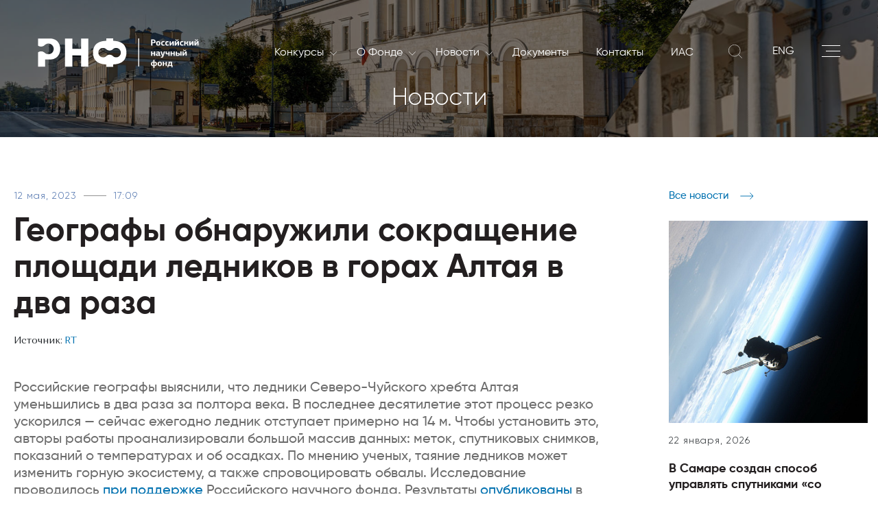

--- FILE ---
content_type: text/html; charset=UTF-8
request_url: https://rscf.ru/news/earth-sciences/geografy-obnaruzhili-sokrashchenie-ploshchadi-lednikov-v-gorakh-altaya-v-dva-raza-/
body_size: 49179
content:

<!doctype html>
<html lang="ru" xmlns:fb="http://ogp.me/ns/fb#" xmlns:og="http://ogp.me/ns#">
<head>
    <title> Географы обнаружили сокращение площади ледников в горах Алтая в два раза  </title>
    <meta charset="utf-8">
    <meta name="viewport" content="width=device-width, initial-scale=1, shrink-to-fit=no">
    <script data-skip-moving="true">(function(w, d, n) {var cl = "bx-core";var ht = d.documentElement;var htc = ht ? ht.className : undefined;if (htc === undefined || htc.indexOf(cl) !== -1){return;}var ua = n.userAgent;if (/(iPad;)|(iPhone;)/i.test(ua)){cl += " bx-ios";}else if (/Windows/i.test(ua)){cl += ' bx-win';}else if (/Macintosh/i.test(ua)){cl += " bx-mac";}else if (/Linux/i.test(ua) && !/Android/i.test(ua)){cl += " bx-linux";}else if (/Android/i.test(ua)){cl += " bx-android";}cl += (/(ipad|iphone|android|mobile|touch)/i.test(ua) ? " bx-touch" : " bx-no-touch");cl += w.devicePixelRatio && w.devicePixelRatio >= 2? " bx-retina": " bx-no-retina";if (/AppleWebKit/.test(ua)){cl += " bx-chrome";}else if (/Opera/.test(ua)){cl += " bx-opera";}else if (/Firefox/.test(ua)){cl += " bx-firefox";}ht.className = htc ? htc + " " + cl : cl;})(window, document, navigator);</script>


<link href="/bitrix/cache/css/s1/rscf/page_e90fd236aa0d8d497f320d63879fdfcc/page_e90fd236aa0d8d497f320d63879fdfcc_v1.css?17696926445295" type="text/css" rel="stylesheet"/>
<link href="/bitrix/cache/css/s1/rscf/template_bad4ba4939ed8e3bf9818e81130fa698/template_bad4ba4939ed8e3bf9818e81130fa698_v1.css?17696926351220" type="text/css" rel="stylesheet" data-template-style="true"/>
    <meta name="keywords" content="РНФ, Российский научный фонд, новости РНФ, ученые, создали" />
    <meta name="description" content="Новости о результатах работы грантополучателей Российского научного фонда." />

    <meta property="og:title" content="Географы обнаружили сокращение площади ледников в горах Алтая в два раза "><meta property="og:type" content="article"><meta property="og:url" content="http://rscf.ru/news/earth-sciences/geografy-obnaruzhili-sokrashchenie-ploshchadi-lednikov-v-gorakh-altaya-v-dva-raza-/"><meta property="og:image" content="http://rscf.ru/upload/iblock/861/7135qcdimyioivt071hs1qc7wrwu18l0.jpg"><meta property="og:image:width" content="827"><meta property="og:image:height" content="465"><meta property="og:description" content="
Российские географы выяснили, что ледники Северо-Чуйского хребта Алтая уменьшились в два раза за полтора века. В последнее десятилетие этот процесс резко ускорился — сейчас ежегодно ледник отступает примерно на 14 м. Чтобы установить это, авторы работы проанализировали большой массив данных: меток, спутниковых снимков, показаний о температурах и об осадках. По мнению ученых, таяние ледников может изменить горную экосистему, а также спровоцировать обвалы. Исследование проводилось&nbsp;при поддержке Российского научного фонда. Результаты опубликованы в журнале Remote Sensing.&nbsp; ">
    <link rel="stylesheet" href="/local/templates/rscf/static/vendors/css/bundle.css" type="text/css">
    <link rel="stylesheet" href="/local/templates/rscf/static/css/main.css?ver=1.4" type="text/css">
    <link rel="shortcut icon" type="image/x-icon" href="/favicon.ico">
    </head>
<div id="page-preloader" class="preloader">
    <div class="loader fadeOut" style="background: url(/local/templates/rscf/static/img/logo.svg) center no-repeat;"></div>
</div>
<!--SVG-->
<div class="svg">
    <svg xmlns="http://www.w3.org/2000/svg" xmlns:xlink="http://www.w3.org/1999/xlink">
        <symbol viewBox="0 0 169.77 31.17" id="logo_white">
            <path d="M204.31-84.62a4.75 4.75 0 001.07-1.58 4.09 4.09 0 00.18-.49 5 5 0 00.22-1.46 4.84 4.84 0 00-.4-1.94 4.79 4.79 0 00-1.07-1.59 5 5 0 00-1.58-1.07 5.06 5.06 0 00-1.95-.39 5 5 0 00-1.94.39 4.82 4.82 0 00-1.38.87l-.05.06-.21.19-.11.09a5.2 5.2 0 01-1.27.79 5.05 5.05 0 01-1.94.39 5 5 0 01-1.95-.39 5.23 5.23 0 01-1.38-.88l-.21-.19-.05-.06a5 5 0 00-1.38-.87 5 5 0 00-1.94-.39 4.9 4.9 0 00-1.84.35h-.11a5 5 0 00-1.58 1.07 4.79 4.79 0 00-1.07 1.59 4.84 4.84 0 00-.4 1.94 4.89 4.89 0 00.4 2 4.75 4.75 0 001.07 1.58 5 5 0 001.56 1.07 5.06 5.06 0 001.95.39 5 5 0 001.94-.39 5.38 5.38 0 001.42-.91l.17-.16a5.56 5.56 0 01.54-.42 5.81 5.81 0 01.88-.49 5 5 0 011.95-.39 5.05 5.05 0 011.94.39 5.09 5.09 0 011.41.91l.18.16a5.23 5.23 0 001.42.91 5 5 0 001.94.39 5.06 5.06 0 001.95-.39 5 5 0 001.62-1.08z"
                  transform="translate(-118.22 103.17)" fill="none"/>
            <path d="M211.5-85.83a17.26 17.26 0 00.15-2.34c0-9.22-6.28-12.19-14-12.45v-2.5h-7.31v2.5c-4.9.16-9.22 1.43-11.72 4.71a12.42 12.42 0 00-2.26 7.74c0 9.27 6.33 12.28 14 12.54v2.5h7.22v-2.5c7.06-.24 12.93-2.76 13.92-10.2zm-10.72 2.68a5 5 0 01-1.94-.39 5.23 5.23 0 01-1.42-.91l-.18-.16a5.09 5.09 0 00-1.41-.91 5.05 5.05 0 00-1.94-.39 5 5 0 00-1.95.39 5.81 5.81 0 00-.88.49 5.56 5.56 0 00-.54.42l-.17.16a5.38 5.38 0 01-1.42.91 5 5 0 01-1.94.39 5.06 5.06 0 01-1.95-.39 5 5 0 01-1.58-1.08 4.75 4.75 0 01-1.07-1.58 4.89 4.89 0 01-.4-2 4.84 4.84 0 01.4-1.94 4.79 4.79 0 011.07-1.59 5 5 0 011.54-1.02h.11a4.9 4.9 0 011.84-.35 5 5 0 011.94.39 5 5 0 011.38.87l.05.06.21.19a5.23 5.23 0 001.38.88 5 5 0 001.95.39 5.05 5.05 0 001.94-.39 5.2 5.2 0 001.27-.79l.11-.09.21-.19.05-.06a4.82 4.82 0 011.38-.87 5 5 0 011.94-.39 5.06 5.06 0 011.95.39 5 5 0 011.58 1.07 4.79 4.79 0 011.07 1.59 4.84 4.84 0 01.4 1.94 5 5 0 01-.22 1.46 4.09 4.09 0 01-.18.49 4.75 4.75 0 01-1.07 1.58 5 5 0 01-1.58 1.08 5.06 5.06 0 01-1.93.35z"
                  transform="translate(-118.22 103.17)"/>
            <path d="M53.26 29.91V.17h-7.77v10.8h-9.18V.17h-7.78v29.74h7.78V17.98h9.18v11.93h7.77z"/>
            <path d="M141-96.34a10 10 0 00-6.8-6.27 12.34 12.34 0 00-3.07-.39h-12.91v7.48a5.22 5.22 0 001 .56 5.58 5.58 0 002.2.44 5.49 5.49 0 002.19-.44 5.48 5.48 0 001.56-1 2.5 2.5 0 00.23-.23l.06-.06a5.63 5.63 0 011.56-1 5.37 5.37 0 011.12-.34 5.39 5.39 0 011.07-.11 5.58 5.58 0 012.2.45A5.54 5.54 0 01133.2-96a5.47 5.47 0 011.2 1.79 5.5 5.5 0 01.45 2.19 5.58 5.58 0 01-.45 2.2 5.58 5.58 0 01-1.2 1.79 5.62 5.62 0 01-.75.62 5 5 0 01-1 .58 5.58 5.58 0 01-2.2.45 5.5 5.5 0 01-2.19-.45 5.38 5.38 0 01-1.6-1 1.7 1.7 0 00-.19-.19 5.67 5.67 0 00-1.6-1 5 5 0 00-.77-.26 5.53 5.53 0 00-1.42-.18 5.58 5.58 0 00-2.2.44 5.53 5.53 0 00-1 .56v15.24h7.38v-7.6h5.48a10.53 10.53 0 006.42-2c4.01-3.03 5.16-8.89 3.44-13.52zm98.23-4.66v2h.9a1 1 0 00.36 0 .69.69 0 00.3-.17.77.77 0 00.21-.31 1.32 1.32 0 00.08-.47 1 1 0 00-.28-.78 1.07 1.07 0 00-.71-.24zm3.24 1a2.42 2.42 0 01-.11.69 1.92 1.92 0 01-.36.64 2.11 2.11 0 01-.65.46 2.28 2.28 0 01-1 .18h-1.16v2.44h-1.39V-102h2.42a2.28 2.28 0 011.64.53 1.88 1.88 0 01.55 1.43m3.78 2.15a4.53 4.53 0 000-.52 1.62 1.62 0 00-.14-.47.76.76 0 00-.27-.32.74.74 0 00-.46-.13.8.8 0 00-.48.13.89.89 0 00-.29.32 1.37 1.37 0 00-.16.47 4.55 4.55 0 000 .52 3.32 3.32 0 000 .57 1.25 1.25 0 00.14.45.76.76 0 00.29.3.93.93 0 00.5.11.88.88 0 00.45-.11.79.79 0 00.28-.32 1.46 1.46 0 00.14-.46 4.63 4.63 0 000-.54m1.37 0a3.37 3.37 0 01-.12.9 2 2 0 01-.39.76 2 2 0 01-.73.52 2.88 2.88 0 01-1.09.19 2.58 2.58 0 01-1.06-.19 1.79 1.79 0 01-.71-.5 1.9 1.9 0 01-.38-.75 3.48 3.48 0 01-.12-.93 3 3 0 01.13-.91 2 2 0 01.41-.75 1.86 1.86 0 01.72-.52 2.62 2.62 0 011.07-.2 2.81 2.81 0 011.07.19 1.79 1.79 0 01.7.52 2.11 2.11 0 01.39.76 3.39 3.39 0 01.11.91m2.08 0a1.8 1.8 0 00.23 1 1 1 0 00.86.36 2.51 2.51 0 00.62-.07 4.44 4.44 0 00.6-.16l.25.88a3.84 3.84 0 01-.79.27 4.7 4.7 0 01-.92.09 2.77 2.77 0 01-1.08-.18 1.71 1.71 0 01-.67-.5 1.84 1.84 0 01-.35-.73 4.18 4.18 0 01-.1-.89 4.17 4.17 0 01.1-.83 2 2 0 01.34-.78 1.82 1.82 0 01.69-.59 2.44 2.44 0 011.13-.23 5.73 5.73 0 01.66 0 2.72 2.72 0 01.75.18l-.09.46c0 .15-.07.3-.11.46a3.13 3.13 0 00-.54-.1h-.45a1 1 0 00-.85.36 1.57 1.57 0 00-.28 1m4.36 0a1.71 1.71 0 00.24 1 .93.93 0 00.85.36 2.45 2.45 0 00.62-.07 5 5 0 00.61-.16l.25.88a3.94 3.94 0 01-.8.27 4.63 4.63 0 01-.92.09 2.77 2.77 0 01-1.08-.18 1.71 1.71 0 01-.67-.5 2 2 0 01-.35-.73 4.19 4.19 0 01-.09-.89 4.12 4.12 0 01.09-.83 2.18 2.18 0 01.34-.78 1.9 1.9 0 01.69-.59 2.47 2.47 0 011.13-.23 5.42 5.42 0 01.66 0 2.79 2.79 0 01.76.18c0 .15-.07.3-.1.46s-.07.3-.11.46a3.13 3.13 0 00-.54-.1h-.45a1 1 0 00-.84.36 1.57 1.57 0 00-.29 1"
                  transform="translate(-118.22 103.17)"/>
            <path d="M142.22 7.56V4.8h-.05l-.66 1.02-1.17 1.74h-1.25V3.01h1.32v2.76h.05l.51-.8 1.3-1.96h1.27v4.55h-1.32z"/>
            <path d="M265-100.67a1.5 1.5 0 01-.52-.1 1.83 1.83 0 01-.48-.23 2.92 2.92 0 01-.4-.39 5.48 5.48 0 01-.34-.46l.56-.41a2.14 2.14 0 00.62.59 1.1 1.1 0 00.57.19h.21a1.43 1.43 0 00.29-.08 2.77 2.77 0 00.39-.22 3.18 3.18 0 00.52-.42l.4.36a3.56 3.56 0 01-.46.58 2.91 2.91 0 01-.47.37 1.75 1.75 0 01-.47.21 1.78 1.78 0 01-.44.06m.91 5v-2.75l-.66 1-1.17 1.73h-1.26v-4.54h1.33v2.76l.51-.8 1.31-2h1.27v4.54zm3.6-2.27a1.8 1.8 0 00.23 1 1 1 0 00.86.36 2.51 2.51 0 00.62-.07 4.44 4.44 0 00.6-.16l.25.88a3.84 3.84 0 01-.79.27 4.7 4.7 0 01-.92.09 2.77 2.77 0 01-1.08-.18 1.64 1.64 0 01-.67-.5 1.84 1.84 0 01-.35-.73 4.18 4.18 0 01-.1-.89 4.17 4.17 0 01.1-.83 2 2 0 01.34-.78 1.82 1.82 0 01.69-.59 2.44 2.44 0 011.13-.23 5.73 5.73 0 01.66 0 2.72 2.72 0 01.75.18l-.09.46c0 .15-.07.3-.11.46a3.13 3.13 0 00-.54-.1h-.45a1 1 0 00-.85.36 1.57 1.57 0 00-.28 1m3.27 2.27v-4.54h1.3v1.73h.62a.88.88 0 00.49-.14.78.78 0 00.3-.46l.18-.57c.05-.18.11-.37.17-.55h1.23c-.06.21-.11.42-.17.63s-.12.43-.19.64a1.28 1.28 0 01-.25.51 1.06 1.06 0 01-.44.37 1.1 1.1 0 01.54.32 1.37 1.37 0 01.27.49l.49 1.6H276c-.07-.22-.13-.45-.2-.68s-.14-.46-.22-.7a.87.87 0 00-.36-.5 1.11 1.11 0 00-.52-.12h-.65v2z"
                  transform="translate(-118.22 103.17)"/>
            <path d="M162.94 7.56V4.8h-.04l-.66 1.02-1.17 1.74h-1.26V3.01h1.33v2.76h.04l.51-.8L163 3.01h1.27v4.55h-1.33z"/>
            <path d="M285.75-100.67a1.5 1.5 0 01-.52-.1 1.67 1.67 0 01-.46-.28 2.45 2.45 0 01-.4-.39 3.9 3.9 0 01-.34-.46l.55-.41a2.42 2.42 0 00.62.59 1.16 1.16 0 00.58.19h.22a1.43 1.43 0 00.29-.08 2.77 2.77 0 00.39-.22 3.18 3.18 0 00.52-.42l.39.36a3.54 3.54 0 01-.45.58 2.58 2.58 0 01-.48.37 1.57 1.57 0 01-.46.21 1.78 1.78 0 01-.44.06m.91 5v-2.75h-.05l-.66 1-1.16 1.73h-1.26v-4.54h1.32v2.76l.51-.8 1.3-2H288v4.54z"
                  transform="translate(-118.22 103.17)"/>
            <path d="M122.48 18.4v-1.97h-1.72v1.97h-1.33v-4.55h1.33v1.71h1.72v-1.71h1.33v4.55h-1.33z"/>
            <path d="M244.84-86.74c-.43 0-.64.24-.64.62a.6.6 0 00.15.44.62.62 0 00.47.14 1.16 1.16 0 00.46-.1 1.57 1.57 0 00.47-.3v-.87zm2.16 1.08h.6l.06.75a2.91 2.91 0 01-.52.16 2.32 2.32 0 01-.59.07 1.24 1.24 0 01-.5-.1.52.52 0 01-.23-.45 2.29 2.29 0 01-.48.33 2.45 2.45 0 01-.45.16 2.06 2.06 0 01-.38.07h-.27a1.54 1.54 0 01-.69-.14 1.27 1.27 0 01-.44-.33 1.23 1.23 0 01-.21-.43 1.77 1.77 0 01-.06-.43 1.31 1.31 0 01.13-.61 1.19 1.19 0 01.35-.45 1.72 1.72 0 01.54-.28 2.28 2.28 0 01.66-.12h1.24v-.11a.87.87 0 00-.16-.58.85.85 0 00-.68-.2 5 5 0 00-.73.06 4.35 4.35 0 00-.71.17c0-.14-.07-.28-.11-.42s-.07-.27-.11-.41a4.47 4.47 0 01.95-.27 5.39 5.39 0 011-.11 2.83 2.83 0 01.74.09 1.28 1.28 0 01.56.27 1.09 1.09 0 01.36.48 2 2 0 01.12.75zm3.11.05l.26-1 .19-.63c.07-.23.14-.48.21-.73l.21-.73c.07-.24.13-.45.19-.63h1.34l-1.82 5.41a1.8 1.8 0 01-.58.87 1.55 1.55 0 01-.93.27h-.49a6.55 6.55 0 01-.7-.14l.19-.87h.38a1.37 1.37 0 00.28 0 .76.76 0 00.47-.12 1 1 0 00.28-.44v-.1l.06-.19.06-.19v-.1h-.59l-1.41-4.44h1.31c0 .16.11.37.17.61l.21.74c.06.26.13.51.2.76l.18.64a5 5 0 01.22.62c0 .18.06.32.09.42zm5.89.83v-1.78a2.59 2.59 0 01-.7.21 3.8 3.8 0 01-.72.07 1.89 1.89 0 01-.71-.11 1.07 1.07 0 01-.46-.31 1.12 1.12 0 01-.25-.47 2.09 2.09 0 01-.08-.63v-1.52h1.32V-88a1 1 0 00.13.56.54.54 0 00.51.21 2.9 2.9 0 00.48 0 1.92 1.92 0 00.48-.15v-1.87h1.32v4.55z"
                  transform="translate(-118.22 103.17)"/>
            <path d="M143.2 18.4v-1.97h-1.72v1.97h-1.33v-4.55h1.33v1.71h1.72v-1.71h1.33v4.55h-1.33z"/>
            <path d="M268.58-89.32h1.33v4.54h-1.33zM265.1-87v1.39h1.07a.63.63 0 00.5-.19.7.7 0 00.17-.49.66.66 0 00-.2-.51.72.72 0 00-.52-.2zm0-2.3v1.52h1.39a1.91 1.91 0 01.64.1 1.55 1.55 0 01.53.31 1.35 1.35 0 01.35.47 1.45 1.45 0 01.13.63 1.59 1.59 0 01-.12.62 1.37 1.37 0 01-.33.48 1.32 1.32 0 01-.49.31 1.83 1.83 0 01-.62.1h-2.8v-4.54zm8.07-.53a1.46 1.46 0 01-.52-.1 1.67 1.67 0 01-.46-.28 2.11 2.11 0 01-.4-.39 5.55 5.55 0 01-.35-.46l.56-.41a2.27 2.27 0 00.62.59 1.16 1.16 0 00.58.19h.2a1.5 1.5 0 00.3-.08 2.26 2.26 0 00.38-.22 2.81 2.81 0 00.52-.42l.4.36a3.56 3.56 0 01-.46.58 2.24 2.24 0 01-.47.37 1.62 1.62 0 01-.47.21 1.71 1.71 0 01-.43.06m.91 5v-2.75H274l-.66 1-1.16 1.73h-1.27v-4.54h1.33v2.76h.05l.51-.8 1.3-2h1.27v4.54zm-32.75 10.11a1.2 1.2 0 001-.45 1.73 1.73 0 00.29-1 2.47 2.47 0 00-.06-.56 1.18 1.18 0 00-.19-.46.94.94 0 00-.38-.33 1.53 1.53 0 00-.62-.15zm-2.53-1.49a1.78 1.78 0 00.28 1.06 1.16 1.16 0 001 .43v-3a1.64 1.64 0 00-.61.17 1.12 1.12 0 00-.39.32 1.18 1.18 0 00-.19.46 2.38 2.38 0 00-.06.55m1.25 2.35a3.53 3.53 0 01-1.23-.24 2.11 2.11 0 01-.77-.53 1.89 1.89 0 01-.39-.74 3.34 3.34 0 01-.11-.84 2.81 2.81 0 01.15-.94 2 2 0 01.47-.74 2.21 2.21 0 01.77-.49 3.32 3.32 0 011.11-.21v-2h1.29v2a4 4 0 011.12.19 2.29 2.29 0 01.79.48 2 2 0 01.45.71 2.75 2.75 0 01.15.93 3.14 3.14 0 01-.14.94 1.89 1.89 0 01-.44.75 2.07 2.07 0 01-.77.51 3.78 3.78 0 01-1.16.23V-72H240zm7.72-2.34a4.55 4.55 0 000-.52 2 2 0 00-.13-.47 1 1 0 00-.28-.33.81.81 0 00-.46-.12.84.84 0 00-.47.12.94.94 0 00-.3.33 1.62 1.62 0 00-.15.47 3 3 0 000 .52 4.91 4.91 0 000 .57 1.49 1.49 0 00.15.45.7.7 0 00.29.3 1 1 0 00.49.11.92.92 0 00.46-.11.87.87 0 00.28-.32 1.79 1.79 0 00.13-.46 4.56 4.56 0 000-.54m1.37 0a3.37 3.37 0 01-.12.9 2.05 2.05 0 01-.4.76 2 2 0 01-.72.52 2.93 2.93 0 01-1.1.19 2.75 2.75 0 01-1.06-.19 1.86 1.86 0 01-.71-.5 2 2 0 01-.38-.75 3.48 3.48 0 01-.12-.93 3.39 3.39 0 01.13-.91 2.18 2.18 0 01.41-.75 2 2 0 01.72-.52 2.62 2.62 0 011.07-.2 2.81 2.81 0 011.07.19 1.9 1.9 0 01.71.52 2.09 2.09 0 01.38.76 3.39 3.39 0 01.12.91"
                  transform="translate(-118.22 103.17)"/>
            <path d="M134.88 29.23v-1.96h-1.73v1.96h-1.32v-4.54h1.32v1.71h1.73v-1.71h1.32v4.54h-1.32z"/>
            <path d="M257.45-77.58v.33a12.13 12.13 0 01-.15 1.51 2.09 2.09 0 01-.37.92h1.66v-2.76zm2.44 2.76h.47v2.25h-1v-1.38h-3.29v1.37h-1v-2.24h.45a1.28 1.28 0 00.3-.41 2.45 2.45 0 00.2-.58 5 5 0 00.11-.75c0-.28.06-.6.08-1l.07-1h3.58z"
                  transform="translate(-118.22 103.17)"/>
            <path d="M105.92 0v29.7h1V0"/>
        </symbol>
	    <symbol viewBox="0 0 240.94 141.73" id="logo_white_new">
		    <defs>
			    <style>.cls-white-1{fill:#fff;}</style>
		    </defs>
		    <path class="cls-white-1"
		          d="M41.07,1.79h28V141.73H31.15v-104L7.72,43.08.38,13.3Zm91.85,133.29c.58.3,1.16.57,1.75.85L162,108.65c-.79-.07-1.58-.15-2.36-.26a37.41,37.41,0,1,1,42.5-42.55c.12.79.2,1.59.27,2.4L229.64,41c-.29-.61-.58-1.22-.88-1.81a71.37,71.37,0,1,0-95.84,95.93Z"/>
		    <path class="cls-white-1"
		          d="M229.14,78.57v-2h-6v2c-4,.14-7.53,1.17-9.57,3.85a10.1,10.1,0,0,0-1.85,6.33c0,7.57,5.17,10,11.46,10.24V101h5.9V99c5.72-.19,10.52-2.25,11.33-8.33a14.33,14.33,0,0,0,.13-1.91C240.57,81.21,235.43,78.78,229.14,78.57Zm6.3,11.78a4,4,0,0,1-.87,1.3,4.15,4.15,0,0,1-1.3.88,4.09,4.09,0,0,1-4.34-.74v0l-.14-.13a4.11,4.11,0,0,0-1.15-.74,4.11,4.11,0,0,0-3.18,0,3.59,3.59,0,0,0-.72.4,4.7,4.7,0,0,0-.44.34l-.14.13v0a4.25,4.25,0,0,1-1.16.74,4.11,4.11,0,0,1-3.18,0,4.22,4.22,0,0,1-1.29-.88,4.15,4.15,0,0,1-.88-1.3,4,4,0,0,1-.32-1.59,4,4,0,0,1,.32-1.59A4.21,4.21,0,0,1,218.8,85l.09,0a4.13,4.13,0,0,1,1.5-.29A4.18,4.18,0,0,1,222,85a4,4,0,0,1,1.13.72l0,0,.17.16a4,4,0,0,0,1.13.72,4.11,4.11,0,0,0,3.18,0,4.08,4.08,0,0,0,1-.65l.09-.07a1.29,1.29,0,0,0,.17-.16l.05,0a4.12,4.12,0,0,1,1.12-.72,4.11,4.11,0,0,1,3.18,0,4.15,4.15,0,0,1,1.3.88,4.05,4.05,0,0,1,1.19,2.88,4.3,4.3,0,0,1-.17,1.2C235.54,90.09,235.5,90.23,235.44,90.35Z"/>
		    <path class="cls-white-1" d="M193.88,95.15v-4h7.5v9.75h6.35V76.63h-6.35v8.82h-7.5V76.63h-6.36v24.3h6.36Z"/>
		    <path class="cls-white-1"
		          d="M170.24,94.72h4.48A8.63,8.63,0,0,0,180,93.1c3.33-2.45,4.27-7.25,2.82-11A8.1,8.1,0,0,0,177.23,77a9.91,9.91,0,0,0-2.51-.32H164v6a5,5,0,0,0,1,.59,4.63,4.63,0,0,0,3.58,0,4.43,4.43,0,0,0,1.27-.81l.2-.18s0,0,0,0a4.4,4.4,0,0,1,1.27-.8,4.17,4.17,0,0,1,.91-.28,4.31,4.31,0,0,1,.88-.09,4.44,4.44,0,0,1,1.79.37,4.52,4.52,0,0,1,1.46,1h0a4.73,4.73,0,0,1,1,1.47,4.51,4.51,0,0,1,0,3.58,4.62,4.62,0,0,1-1,1.47,5.79,5.79,0,0,1-.61.5,4,4,0,0,1-.86.48,4.51,4.51,0,0,1-3.58,0A4.35,4.35,0,0,1,170.1,89h0a1.1,1.1,0,0,0-.16-.15,4.38,4.38,0,0,0-1.31-.84,4.26,4.26,0,0,0-.63-.22,4.91,4.91,0,0,0-1.16-.14A4.61,4.61,0,0,0,165,88a4.45,4.45,0,0,0-1,.59v12.32h6.21Z"/>
		    <path class="cls-white-1"
		          d="M180.56,113.9a2,2,0,0,0,.65-.47,1.79,1.79,0,0,0,.37-.64,2.49,2.49,0,0,0,.11-.7,2,2,0,0,0-.55-1.45,2.36,2.36,0,0,0-1.67-.53H177v6.45h1.39v-2.47h1.18A2.36,2.36,0,0,0,180.56,113.9Zm-2.15-.76v-2h.87a1.1,1.1,0,0,1,.72.24,1,1,0,0,1,.28.79,1.15,1.15,0,0,1-.08.48.77.77,0,0,1-.21.31.92.92,0,0,1-.3.18,1.5,1.5,0,0,1-.37,0Z"/>
		    <path class="cls-white-1"
		          d="M184.52,111.85a2.72,2.72,0,0,0-1.09.2,2.1,2.1,0,0,0-.73.52,2.28,2.28,0,0,0-.41.77,3.1,3.1,0,0,0-.13.92,3.51,3.51,0,0,0,.12.94,2,2,0,0,0,.39.76,2,2,0,0,0,.71.51,2.82,2.82,0,0,0,1.08.19,2.79,2.79,0,0,0,1.11-.2,1.87,1.87,0,0,0,.73-.52,2,2,0,0,0,.4-.77,3.7,3.7,0,0,0,0-1.83,2.08,2.08,0,0,0-.39-.77,1.88,1.88,0,0,0-.72-.53A2.82,2.82,0,0,0,184.52,111.85Zm.88,3a1.55,1.55,0,0,1-.14.46.73.73,0,0,1-.28.32.83.83,0,0,1-.46.12,1,1,0,0,1-.5-.11.81.81,0,0,1-.3-.31,1.25,1.25,0,0,1-.14-.45,3.52,3.52,0,0,1,0-.58,3.08,3.08,0,0,1,0-.53,1.37,1.37,0,0,1,.16-.47.8.8,0,0,1,.3-.33.78.78,0,0,1,.48-.13.77.77,0,0,1,.47.13.8.8,0,0,1,.27.33,1.62,1.62,0,0,1,.14.47,4.55,4.55,0,0,1,0,.53A4.91,4.91,0,0,1,185.4,114.81Z"/>
		    <path class="cls-white-1"
		          d="M191.24,115.38a4.63,4.63,0,0,1-.61.17,3.18,3.18,0,0,1-.62.07,1,1,0,0,1-.87-.37,1.78,1.78,0,0,1-.24-1,1.57,1.57,0,0,1,.29-1,1,1,0,0,1,.85-.37l.46,0a2.54,2.54,0,0,1,.55.11c0-.17.07-.32.11-.48l.09-.46a3.13,3.13,0,0,0-.76-.19c-.25,0-.47,0-.67,0a2.56,2.56,0,0,0-1.15.23,2,2,0,0,0-.69.59,2.13,2.13,0,0,0-.35.8,4.14,4.14,0,0,0-.09.84,3.71,3.71,0,0,0,.1.9,1.75,1.75,0,0,0,.35.74,1.7,1.7,0,0,0,.68.51,2.82,2.82,0,0,0,1.09.18,4.23,4.23,0,0,0,.94-.1,3,3,0,0,0,.8-.27Z"/>
		    <path class="cls-white-1"
		          d="M195.06,115.55a3.2,3.2,0,0,1-.63.07,1,1,0,0,1-.87-.37,1.78,1.78,0,0,1-.24-1,1.57,1.57,0,0,1,.29-1,1,1,0,0,1,.86-.37l.45,0a2.43,2.43,0,0,1,.55.11c0-.17.08-.32.11-.48s.07-.31.1-.46a3.21,3.21,0,0,0-.77-.19c-.24,0-.47,0-.67,0a2.48,2.48,0,0,0-1.14.23,2,2,0,0,0-.7.59,2.11,2.11,0,0,0-.34.8,3.56,3.56,0,0,0-.1.84,4.28,4.28,0,0,0,.1.9,1.88,1.88,0,0,0,.35.74,1.77,1.77,0,0,0,.68.51,2.87,2.87,0,0,0,1.1.18,4.08,4.08,0,0,0,.93-.1,3,3,0,0,0,.8-.27l-.25-.89A5.1,5.1,0,0,1,195.06,115.55Z"/>
		    <polygon class="cls-white-1"
		             points="198.52 113.94 198 114.75 197.96 114.75 197.96 111.95 196.61 111.95 196.61 116.56 197.89 116.56 199.07 114.81 199.74 113.78 199.79 113.78 199.79 116.56 201.13 116.56 201.13 111.95 199.84 111.95 198.52 113.94"/>
		    <path class="cls-white-1"
		          d="M204.94,110.49a1.43,1.43,0,0,1-.29.08h-.21a1.15,1.15,0,0,1-.58-.2,2.2,2.2,0,0,1-.63-.6l-.57.42a5.55,5.55,0,0,0,.35.46,3.78,3.78,0,0,0,.4.4,1.89,1.89,0,0,0,.47.28,1.51,1.51,0,0,0,.53.1,1.78,1.78,0,0,0,.44-.06,1.62,1.62,0,0,0,.47-.21,2.66,2.66,0,0,0,.48-.38,3.2,3.2,0,0,0,.47-.58l-.41-.37a4,4,0,0,1-.52.43A2.36,2.36,0,0,1,204.94,110.49Z"/>
		    <polygon class="cls-white-1"
		             points="205.28 113.78 205.33 113.78 205.33 116.56 206.67 116.56 206.67 111.95 205.38 111.95 204.06 113.94 203.55 114.75 203.5 114.75 203.5 111.95 202.16 111.95 202.16 116.56 203.43 116.56 204.62 114.81 205.28 113.78"/>
		    <path class="cls-white-1"
		          d="M210.64,115.55a3.2,3.2,0,0,1-.63.07,1,1,0,0,1-.87-.37,1.78,1.78,0,0,1-.23-1,1.51,1.51,0,0,1,.29-1,1,1,0,0,1,.85-.37l.46,0a2.47,2.47,0,0,1,.54.11c0-.17.08-.32.11-.48s.07-.31.1-.46a3.25,3.25,0,0,0-.76-.19c-.25,0-.48,0-.68,0a2.51,2.51,0,0,0-1.14.23,1.92,1.92,0,0,0-.69.59,2.13,2.13,0,0,0-.35.8,4.18,4.18,0,0,0-.1.84,4.28,4.28,0,0,0,.1.9,2,2,0,0,0,.35.74,1.73,1.73,0,0,0,.69.51,2.78,2.78,0,0,0,1.09.18,4.08,4.08,0,0,0,.93-.1,2.89,2.89,0,0,0,.8-.27l-.25-.89A5.1,5.1,0,0,1,210.64,115.55Z"/>
		    <path class="cls-white-1"
		          d="M213.51,114.54h.66a1.29,1.29,0,0,1,.53.11.86.86,0,0,1,.36.51c.08.24.15.48.22.71l.21.69h1.31l-.49-1.62a1.62,1.62,0,0,0-.28-.5,1.13,1.13,0,0,0-.54-.33v0a.93.93,0,0,0,.44-.32,1.73,1.73,0,0,0,.25-.51c.06-.22.13-.44.19-.65l.17-.65h-1.25c0,.19-.11.38-.17.57s-.12.38-.17.57a.83.83,0,0,1-.31.47.92.92,0,0,1-.5.14h-.63V112H212.2v4.6h1.31Z"/>
		    <polygon class="cls-white-1"
		             points="217.51 111.95 217.51 116.56 218.79 116.56 219.97 114.81 220.64 113.78 220.68 113.78 220.68 116.56 222.03 116.56 222.03 111.95 220.74 111.95 219.42 113.94 218.9 114.75 218.85 114.75 218.85 111.95 217.51 111.95"/>
		    <polygon class="cls-white-1"
		             points="223.06 116.56 224.33 116.56 225.51 114.81 226.18 113.78 226.23 113.78 226.23 116.56 227.57 116.56 227.57 111.95 226.28 111.95 224.96 113.94 224.44 114.75 224.4 114.75 224.4 111.95 223.06 111.95 223.06 116.56"/>
		    <path class="cls-white-1"
		          d="M224.78,111.34a1.51,1.51,0,0,0,.53.1,1.85,1.85,0,0,0,.44-.06,1.75,1.75,0,0,0,.47-.21,2.66,2.66,0,0,0,.48-.38,3.68,3.68,0,0,0,.47-.58l-.41-.37a4,4,0,0,1-.52.43,2.81,2.81,0,0,1-.4.22,1.43,1.43,0,0,1-.29.08h-.21a1.21,1.21,0,0,1-.59-.2,2.2,2.2,0,0,1-.63-.6l-.56.42a4,4,0,0,0,.35.46,3,3,0,0,0,.4.4A1.89,1.89,0,0,0,224.78,111.34Z"/>
		    <polygon class="cls-white-1"
		             points="173.07 124.67 171.32 124.67 171.32 122.94 169.98 122.94 169.98 127.55 171.32 127.55 171.32 125.56 173.07 125.56 173.07 127.55 174.41 127.55 174.41 122.94 173.07 122.94 173.07 124.67"/>
		    <path class="cls-white-1"
		          d="M179.44,126.65v-2.2a2.13,2.13,0,0,0-.12-.76,1.3,1.3,0,0,0-.37-.49,1.37,1.37,0,0,0-.57-.27,2.86,2.86,0,0,0-.75-.09,5.49,5.49,0,0,0-1,.11,4.74,4.74,0,0,0-1,.28c0,.14.08.27.11.41s.08.28.11.42a6.07,6.07,0,0,1,.73-.17,4.88,4.88,0,0,1,.73-.06.91.91,0,0,1,.69.2.93.93,0,0,1,.17.6v.11l-.63,0-.63,0a2.83,2.83,0,0,0-.68.13,2,2,0,0,0-.54.28,1.33,1.33,0,0,0-.36.45,1.39,1.39,0,0,0-.13.63,1.77,1.77,0,0,0,.06.43,1.4,1.4,0,0,0,.22.44,1.27,1.27,0,0,0,.44.33,1.6,1.6,0,0,0,.71.14h.26a2,2,0,0,0,.39-.07,2.45,2.45,0,0,0,.45-.16,2.11,2.11,0,0,0,.49-.33l0,0a.55.55,0,0,0,.24.45,1.2,1.2,0,0,0,.5.1,2.46,2.46,0,0,0,.6-.07,2.36,2.36,0,0,0,.53-.17l-.07-.75Zm-1.27-.29a1.79,1.79,0,0,1-.48.31,1.27,1.27,0,0,1-.47.11.66.66,0,0,1-.48-.15.61.61,0,0,1-.15-.45c0-.38.22-.59.65-.62l.93-.08Z"/>
		    <path class="cls-white-1"
		          d="M183.43,123.58l-.21.74c-.08.25-.15.5-.22.74s-.13.45-.18.64l-.27,1h-.06c0-.11-.06-.25-.09-.43s-.08-.35-.13-.54l-.18-.64c-.06-.25-.13-.51-.2-.77s-.14-.51-.21-.75l-.18-.62h-1.32l1.43,4.5h.6a.65.65,0,0,1,0,.1l-.06.19c0,.07-.05.14-.07.2a.78.78,0,0,0,0,.09.94.94,0,0,1-.28.45.74.74,0,0,1-.48.13l-.28,0-.39-.06-.19.88a5.41,5.41,0,0,0,.71.15l.5,0a1.49,1.49,0,0,0,.93-.28,1.86,1.86,0,0,0,.6-.88l1.84-5.48h-1.36C183.57,123.13,183.5,123.34,183.43,123.58Z"/>
		    <path class="cls-white-1"
		          d="M188.5,124.82a1.92,1.92,0,0,1-.48.15,2.2,2.2,0,0,1-.49,0,.55.55,0,0,1-.52-.22,1.13,1.13,0,0,1-.13-.56v-1.3h-1.34v1.55a2.33,2.33,0,0,0,.08.62,1.36,1.36,0,0,0,.26.49,1.21,1.21,0,0,0,.47.31,1.85,1.85,0,0,0,.71.12,3.88,3.88,0,0,0,.73-.08,2.57,2.57,0,0,0,.71-.22v1.82h1.34v-4.62H188.5Z"/>
		    <polygon class="cls-white-1"
		             points="193.96 124.67 192.21 124.67 192.21 122.94 190.87 122.94 190.87 127.55 192.21 127.55 192.21 125.56 193.96 125.56 193.96 127.55 195.3 127.55 195.3 122.94 193.96 122.94 193.96 124.67"/>
		    <rect class="cls-white-1" x="201.19" y="122.94" width="1.34" height="4.61"/>
		    <path class="cls-white-1"
		          d="M200.26,124.89a1.78,1.78,0,0,0-.54-.31,2,2,0,0,0-.65-.1h-1.4v-1.54h-1.35v4.61h2.84a1.9,1.9,0,0,0,.63-.11,1.4,1.4,0,0,0,.83-.8,1.61,1.61,0,0,0,.12-.63,1.39,1.39,0,0,0-.13-.63A1.42,1.42,0,0,0,200.26,124.89Zm-1,1.59a.61.61,0,0,1-.5.2h-1.08v-1.41h1a.72.72,0,0,1,.53.2.67.67,0,0,1,.21.52A.69.69,0,0,1,199.25,126.48Z"/>
		    <polygon class="cls-white-1"
		             points="205.47 124.93 204.95 125.73 204.9 125.73 204.9 122.94 203.56 122.94 203.56 127.55 204.84 127.55 206.02 125.79 206.69 124.76 206.73 124.76 206.73 127.55 208.07 127.55 208.07 122.94 206.79 122.94 205.47 124.93"/>
		    <path class="cls-white-1"
		          d="M206.05,121.55h-.21a1.18,1.18,0,0,1-.58-.2,2.2,2.2,0,0,1-.63-.6l-.56.42a3.19,3.19,0,0,0,.35.47,2.46,2.46,0,0,0,.4.39,1.83,1.83,0,0,0,.46.28,1.39,1.39,0,0,0,.53.1,1.72,1.72,0,0,0,.44-.06,1.67,1.67,0,0,0,.48-.21,2.28,2.28,0,0,0,.48-.38,3.17,3.17,0,0,0,.46-.58l-.4-.36a3.83,3.83,0,0,1-.53.42,2.77,2.77,0,0,1-.39.22A1,1,0,0,1,206.05,121.55Z"/>
		    <path class="cls-white-1"
		          d="M217.34,123.51a2,2,0,0,0-.8-.48,3.75,3.75,0,0,0-1.14-.2v-2h-1.3v2A3.6,3.6,0,0,0,213,123a2.32,2.32,0,0,0-.79.5,2,2,0,0,0-.47.75,2.87,2.87,0,0,0-.15.95,3.12,3.12,0,0,0,.11.86,1.85,1.85,0,0,0,.4.74,2.08,2.08,0,0,0,.78.54,3.5,3.5,0,0,0,1.24.24v1.89h1.3v-1.88a3.92,3.92,0,0,0,1.18-.23,2.41,2.41,0,0,0,.79-.52,2.05,2.05,0,0,0,.44-.76,3.16,3.16,0,0,0,.14-1,2.81,2.81,0,0,0-.15-.94A1.93,1.93,0,0,0,217.34,123.51Zm-3.23,3.24a1.21,1.21,0,0,1-1-.43,1.84,1.84,0,0,1-.29-1.08,2.53,2.53,0,0,1,.06-.56,1.19,1.19,0,0,1,.2-.46,1,1,0,0,1,.39-.33,1.7,1.7,0,0,1,.62-.16Zm2.27-.45a1.22,1.22,0,0,1-1,.45v-3a1.55,1.55,0,0,1,.63.14,1.16,1.16,0,0,1,.39.33,1.29,1.29,0,0,1,.19.47,2.62,2.62,0,0,1,.06.57A1.82,1.82,0,0,1,216.38,126.3Z"/>
		    <path class="cls-white-1"
		          d="M222.81,123.55a1.9,1.9,0,0,0-.71-.52,3,3,0,0,0-2.17,0,2,2,0,0,0-.73.53,1.94,1.94,0,0,0-.41.76,3.12,3.12,0,0,0-.13.93,3.49,3.49,0,0,0,.11.93,2,2,0,0,0,.39.76,1.75,1.75,0,0,0,.72.51,2.63,2.63,0,0,0,1.07.19,3,3,0,0,0,1.11-.19,1.92,1.92,0,0,0,.73-.53,2,2,0,0,0,.41-.77,3.39,3.39,0,0,0,.12-.91,3.46,3.46,0,0,0-.12-.92A2.08,2.08,0,0,0,222.81,123.55Zm-.92,2.24a1.47,1.47,0,0,1-.13.46.73.73,0,0,1-.28.32.86.86,0,0,1-.47.12,1,1,0,0,1-.5-.11.86.86,0,0,1-.29-.31,1.4,1.4,0,0,1-.15-.45,5.17,5.17,0,0,1,0-.57,3.19,3.19,0,0,1,0-.54,1.73,1.73,0,0,1,.15-.47,1,1,0,0,1,.3-.33.82.82,0,0,1,.48-.13.75.75,0,0,1,.47.13.83.83,0,0,1,.28.33,1.71,1.71,0,0,1,.13.47,3.66,3.66,0,0,1,0,1.08Z"/>
		    <polygon class="cls-white-1"
		             points="227.27 124.67 225.53 124.67 225.53 122.94 224.18 122.94 224.18 127.55 225.53 127.55 225.53 125.56 227.27 125.56 227.27 127.55 228.61 127.55 228.61 122.94 227.27 122.94 227.27 124.67"/>
		    <path class="cls-white-1"
		          d="M234.14,122.93h-3.63l-.06,1c0,.36-.06.68-.08,1a7,7,0,0,1-.12.77,2.91,2.91,0,0,1-.2.59,1.13,1.13,0,0,1-.31.4l-.45,0v2.26h1v-1.37h3.34v1.39h1v-2.28l-.48,0Zm-1.35,3.71h-1.68a2.09,2.09,0,0,0,.38-.93,12.31,12.31,0,0,0,.15-1.53l0-.33h1.13Z"/>
	    </symbol>
	    <symbol viewBox="0 0 617.67 129.37" id="logo_white_en">
			<rect x="364.44" y="0.61" width="4.21" height="124.94" style="fill: #fff"/>
			<path d="M427.6,21.38h2.88a4.74,4.74,0,0,1,2.75.78,5.26,5.26,0,0,1,1.73,3c.34,1.2.68,2.37,1,3.53s.67,2.32,1,3.49h5.73l-2.15-7.48a12.07,12.07,0,0,0-1.16-2.85A4.15,4.15,0,0,0,437,20v0a6.23,6.23,0,0,0,2-1.11,6.86,6.86,0,0,0,1.42-1.63,7.29,7.29,0,0,0,.83-2,8.43,8.43,0,0,0,.28-2.16,8.57,8.57,0,0,0-.51-3,6.42,6.42,0,0,0-1.58-2.46A7.58,7.58,0,0,0,436.74,6a11.7,11.7,0,0,0-4-.6H421.91V32.18h5.69Zm0-11.88h4a4.38,4.38,0,0,1,2.92.95,3.65,3.65,0,0,1,1.13,3,4.4,4.4,0,0,1-.37,1.93,3.38,3.38,0,0,1-.95,1.25,3.76,3.76,0,0,1-1.29.66,5.19,5.19,0,0,1-1.4.19H427.6Z" style="fill: #fff"/>
			<path d="M446.84,30.7a4.12,4.12,0,0,0,1.77,1.4,7.61,7.61,0,0,0,3.06.51,8.46,8.46,0,0,0,1.3-.12,9.17,9.17,0,0,0,1.62-.41,11.14,11.14,0,0,0,1.77-.78A9.26,9.26,0,0,0,458.17,30l.16.07a7.92,7.92,0,0,1,.08,1.06,5.81,5.81,0,0,0,.08,1h5.18V13l-2.79,0-2.78,0V26.53a7.23,7.23,0,0,1-2.17,1.36,5.39,5.39,0,0,1-1.92.43,3,3,0,0,1-1.41-.27,2,2,0,0,1-.78-.74,2.91,2.91,0,0,1-.35-1.09,11.19,11.19,0,0,1-.08-1.33V13.05h-5.57V26.1a15.36,15.36,0,0,0,.2,2.53A5,5,0,0,0,446.84,30.7Z" style="fill: #fff"/>
			<path d="M476.87,28.3a5.27,5.27,0,0,1-2.3.45,23.48,23.48,0,0,1-2.69-.21,19.54,19.54,0,0,1-4.09-1.08l-1.21,3.47a10.37,10.37,0,0,0,1.87.72,20.75,20.75,0,0,0,2.07.49,19.07,19.07,0,0,0,2,.27c.67.05,1.27.08,1.81.08,3,0,5.23-.5,6.71-1.48a4.8,4.8,0,0,0,2.22-4.25,5.25,5.25,0,0,0-.67-2.78,6,6,0,0,0-1.69-1.85,9.15,9.15,0,0,0-2.28-1.19c-.83-.3-1.65-.57-2.45-.8l-1.15-.32a5.78,5.78,0,0,1-1.09-.38,3.41,3.41,0,0,1-.82-.53.88.88,0,0,1-.33-.68,1.35,1.35,0,0,1,.87-1.42,5.47,5.47,0,0,1,1.93-.34,16,16,0,0,1,2.46.22,15,15,0,0,1,2.88.8,6.14,6.14,0,0,0,.25-.66c.12-.34.24-.7.35-1.07s.24-.73.36-1.06a6.12,6.12,0,0,1,.25-.64,11.09,11.09,0,0,0-3.37-1.15,19.42,19.42,0,0,0-3.37-.33,10.11,10.11,0,0,0-6,1.52,5,5,0,0,0-2.07,4.29,4.31,4.31,0,0,0,.59,2.33,4.88,4.88,0,0,0,1.54,1.56,10.23,10.23,0,0,0,2.2,1.07c.83.3,1.69.58,2.57.84l1.27.39a7.2,7.2,0,0,1,1.16.47,2.67,2.67,0,0,1,.84.64,1.41,1.41,0,0,1,.31.95A1.67,1.67,0,0,1,476.87,28.3Z" style="fill: #fff"/>
			<path d="M495.46,28.3a5.25,5.25,0,0,1-2.29.45,23.48,23.48,0,0,1-2.69-.21,19.61,19.61,0,0,1-4.1-1.08l-1.2,3.47a10.09,10.09,0,0,0,1.87.72,19.93,19.93,0,0,0,2.06.49,18.91,18.91,0,0,0,2.05.27c.66.05,1.26.08,1.81.08,3,0,5.22-.5,6.7-1.48a4.8,4.8,0,0,0,2.22-4.25,5.35,5.35,0,0,0-.66-2.78,6,6,0,0,0-1.7-1.85,8.92,8.92,0,0,0-2.27-1.19c-.84-.3-1.66-.57-2.46-.8l-1.15-.32a6,6,0,0,1-1.09-.38,3.41,3.41,0,0,1-.82-.53.88.88,0,0,1-.33-.68,1.35,1.35,0,0,1,.88-1.42,5.43,5.43,0,0,1,1.93-.34,15.78,15.78,0,0,1,2.45.22,15,15,0,0,1,2.88.8c.05-.1.14-.33.26-.66l.35-1.07c.11-.38.23-.73.35-1.06a6.12,6.12,0,0,1,.25-.64,11.09,11.09,0,0,0-3.37-1.15,19.33,19.33,0,0,0-3.37-.33,10.14,10.14,0,0,0-6,1.52,5,5,0,0,0-2.06,4.29,4.31,4.31,0,0,0,.58,2.33A4.88,4.88,0,0,0,488,22.28a10.47,10.47,0,0,0,2.2,1.07c.83.3,1.69.58,2.57.84l1.27.39a7,7,0,0,1,1.17.47,2.67,2.67,0,0,1,.84.64,1.47,1.47,0,0,1,.31.95A1.66,1.66,0,0,1,495.46,28.3Z" style="fill: #fff"/>
			<path d="M508,10.71a3.32,3.32,0,0,0,2.48-.86,2.88,2.88,0,0,0,.84-2.1,2.91,2.91,0,0,0-.84-2.14A3.32,3.32,0,0,0,508,4.75a3.14,3.14,0,0,0-2.35.86,2.91,2.91,0,0,0-.84,2.14,2.9,2.9,0,0,0,.82,2.1A3.11,3.11,0,0,0,508,10.71Z" style="fill: #fff"/>
			<rect x="505.26" y="13.05" width="5.57" height="19.13" style="fill: #fff"/>
			<path d="M515.39,30.6A5.1,5.1,0,0,0,517.2,32a6.65,6.65,0,0,0,2.95.57l1.11,0a8.53,8.53,0,0,0,1.59-.27,11.17,11.17,0,0,0,1.89-.71,8.29,8.29,0,0,0,2-1.36l.08.08a2.18,2.18,0,0,0,1,1.87,4.5,4.5,0,0,0,2.09.43,11.72,11.72,0,0,0,2.49-.27,10.94,10.94,0,0,0,2.18-.71l-.27-3.12h-2.49V19.32a8.24,8.24,0,0,0-.53-3.14,5,5,0,0,0-1.5-2A6.05,6.05,0,0,0,527.43,13a12.51,12.51,0,0,0-3.12-.35,22.9,22.9,0,0,0-4.32.43,18.68,18.68,0,0,0-4,1.16l.46,1.72c.16.57.3,1.16.43,1.75a21.34,21.34,0,0,1,3-.7,19.13,19.13,0,0,1,3.06-.27,3.71,3.71,0,0,1,2.85.83,3.84,3.84,0,0,1,.7,2.48v.47l-2.61.15-2.62.16a10.31,10.31,0,0,0-2.8.51,7.24,7.24,0,0,0-2.24,1.18,5.35,5.35,0,0,0-1.5,1.87,5.74,5.74,0,0,0-.55,2.59,7.17,7.17,0,0,0,.26,1.8A4.91,4.91,0,0,0,515.39,30.6Zm7.29-6.68,3.86-.31v3.66a7.78,7.78,0,0,1-2,1.27,5.14,5.14,0,0,1-1.95.44,2.71,2.71,0,0,1-2-.62,2.5,2.5,0,0,1-.62-1.83C520,24.94,520.89,24.07,522.68,23.92Z" style="fill: #fff"/>
			<path d="M542.66,18.34a13.54,13.54,0,0,1,2.2-1,6.82,6.82,0,0,1,2.19-.43,3.48,3.48,0,0,1,1.45.26,1.87,1.87,0,0,1,.84.72,2.52,2.52,0,0,1,.37,1.09,9.57,9.57,0,0,1,.08,1.36V32.18h5.57v-13a12.94,12.94,0,0,0-.23-2.53,5.35,5.35,0,0,0-.88-2.1,4.31,4.31,0,0,0-1.82-1.42,7.44,7.44,0,0,0-3.08-.53,11,11,0,0,0-3.23.58,13.27,13.27,0,0,0-3.53,1.72l-.16-.08-.08-1.75h-5.26V32.18h5.57Z" style="fill: #fff"/>
			<path d="M434.5,72.93a6.59,6.59,0,0,1-3.59.79,27.29,27.29,0,0,1-3.62-.31A22.65,22.65,0,0,1,422.18,72l-1.48,4a17.83,17.83,0,0,0,2.46,1,24.25,24.25,0,0,0,2.57.66c.86.17,1.7.29,2.51.37s1.57.11,2.24.11q5.65,0,8.46-2.08a6.92,6.92,0,0,0,2.8-5.9,7.56,7.56,0,0,0-.87-3.86A7.23,7.23,0,0,0,438.65,64a10.75,10.75,0,0,0-2.93-1.37c-1.05-.31-2-.59-2.94-.82-.7-.15-1.37-.32-2-.5a9.45,9.45,0,0,1-1.69-.67,4,4,0,0,1-1.19-.91,2,2,0,0,1-.45-1.31,3.12,3.12,0,0,1,1.05-2.57,4.48,4.48,0,0,1,2.89-.86,25.35,25.35,0,0,1,3.33.26,15.16,15.16,0,0,1,3.88,1.07l1.48-3.9a13.81,13.81,0,0,0-4.25-1.5,24.18,24.18,0,0,0-4.25-.41q-5.06,0-7.61,2.24a7.49,7.49,0,0,0-2.56,5.9,6.43,6.43,0,0,0,.8,3.38,6.59,6.59,0,0,0,2.17,2.16,12.44,12.44,0,0,0,3.15,1.38c1.19.35,2.46.7,3.78,1,.65.18,1.25.37,1.79.55a5.44,5.44,0,0,1,1.41.68,2.69,2.69,0,0,1,1.2,2.4A3.07,3.07,0,0,1,434.5,72.93Z" style="fill: #fff"/>
			<path d="M457.47,73.57a12.29,12.29,0,0,1-2.61.27q-2.61,0-3.6-1.5a7.47,7.47,0,0,1-1-4.15,6.55,6.55,0,0,1,1.2-4.19A4.3,4.3,0,0,1,455,62.5a18.75,18.75,0,0,1,1.89.1,13.05,13.05,0,0,1,2.28.45c.15-.68.3-1.33.44-2s.28-1.28.41-1.93a14.42,14.42,0,0,0-3.17-.76,24.15,24.15,0,0,0-2.79-.17,10.34,10.34,0,0,0-4.75,1,7.83,7.83,0,0,0-2.88,2.46A8.86,8.86,0,0,0,445,64.94a16.49,16.49,0,0,0-.39,3.48,16.71,16.71,0,0,0,.41,3.75,7.68,7.68,0,0,0,1.47,3.07,7.05,7.05,0,0,0,2.82,2.09,11.71,11.71,0,0,0,4.54.76,19.2,19.2,0,0,0,3.88-.39,13.15,13.15,0,0,0,3.33-1.13L460,72.87A26.17,26.17,0,0,1,457.47,73.57Z" style="fill: #fff"/>
			<rect x="464.09" y="58.64" width="5.57" height="19.13" style="fill: #fff"/>
			<path d="M466.86,56.31a3.31,3.31,0,0,0,2.47-.86,2.89,2.89,0,0,0,.84-2.11,3,3,0,0,0-.84-2.14,3.31,3.31,0,0,0-2.47-.85,3.16,3.16,0,0,0-2.36.85,3,3,0,0,0-.84,2.14,2.91,2.91,0,0,0,.82,2.11A3.15,3.15,0,0,0,466.86,56.31Z" style="fill: #fff"/>
			<path d="M491,76.2l-1.13-3.41a22.53,22.53,0,0,1-3,.88,15,15,0,0,1-3.12.33,5,5,0,0,1-3.68-1.14A4.67,4.67,0,0,1,479,69.48H491.5v-2a22.74,22.74,0,0,0-.22-2.9,7.82,7.82,0,0,0-1.09-3.06,6.89,6.89,0,0,0-2.63-2.42,10,10,0,0,0-4.83-1,9.67,9.67,0,0,0-4.66,1,8.39,8.39,0,0,0-2.86,2.48,8.75,8.75,0,0,0-1.44,3.27,15.76,15.76,0,0,0-.39,3.35,16.87,16.87,0,0,0,.4,3.76,7.91,7.91,0,0,0,1.47,3.14,7.22,7.22,0,0,0,2.93,2.16,12.14,12.14,0,0,0,4.74.8,21,21,0,0,0,4.1-.43A14.21,14.21,0,0,0,491,76.2ZM479.34,64.39A4.68,4.68,0,0,1,480,63a3.26,3.26,0,0,1,1.16-1,3.86,3.86,0,0,1,1.76-.36,2.91,2.91,0,0,1,2.73,1.23,6.47,6.47,0,0,1,.76,3.14H479A8.25,8.25,0,0,1,479.34,64.39Z" style="fill: #fff"/>
			<path d="M507.52,65.93V77.78h5.57v-13a13.84,13.84,0,0,0-.23-2.53,5.23,5.23,0,0,0-.88-2.1,4.4,4.4,0,0,0-1.82-1.43,7.64,7.64,0,0,0-3.09-.52,10.94,10.94,0,0,0-3.22.58,13.76,13.76,0,0,0-3.54,1.71l-.15-.07-.08-1.76h-5.26V77.78h5.57V64a11.46,11.46,0,0,1,2.2-1,6.77,6.77,0,0,1,2.19-.43,3.67,3.67,0,0,1,1.45.25,1.93,1.93,0,0,1,.84.73,2.52,2.52,0,0,1,.37,1.09A11.32,11.32,0,0,1,507.52,65.93Z" style="fill: #fff"/>
			<path d="M526.74,62.5a18.75,18.75,0,0,1,1.89.1,12.88,12.88,0,0,1,2.28.45c.16-.68.31-1.33.45-2s.28-1.28.41-1.93a14.37,14.37,0,0,0-3.18-.76,23.86,23.86,0,0,0-2.78-.17,10.38,10.38,0,0,0-4.76,1,7.83,7.83,0,0,0-2.88,2.46,9,9,0,0,0-1.44,3.31,16.49,16.49,0,0,0-.39,3.48,16.15,16.15,0,0,0,.41,3.75,7.67,7.67,0,0,0,1.46,3.07A7.05,7.05,0,0,0,521,77.33a11.74,11.74,0,0,0,4.54.76,19.13,19.13,0,0,0,3.88-.39,13.15,13.15,0,0,0,3.33-1.13l-1-3.7a25.41,25.41,0,0,1-2.54.7,12.26,12.26,0,0,1-2.6.27c-1.74,0-3-.5-3.61-1.5a7.47,7.47,0,0,1-1-4.15,6.55,6.55,0,0,1,1.2-4.19A4.3,4.3,0,0,1,526.74,62.5Z" style="fill: #fff"/>
			<path d="M534.76,72a7.91,7.91,0,0,0,1.47,3.14,7.12,7.12,0,0,0,2.92,2.16,12.16,12.16,0,0,0,4.75.8,21,21,0,0,0,4.09-.43,14.21,14.21,0,0,0,4-1.46l-1.13-3.41a22.53,22.53,0,0,1-3,.88,15,15,0,0,1-3.12.33A5,5,0,0,1,541,72.86a4.67,4.67,0,0,1-1.11-3.38h12.55v-2a21,21,0,0,0-.22-2.9,7.66,7.66,0,0,0-1.09-3.06,6.89,6.89,0,0,0-2.63-2.42,10,10,0,0,0-4.83-1,9.67,9.67,0,0,0-4.66,1,8.49,8.49,0,0,0-2.86,2.48,8.75,8.75,0,0,0-1.44,3.27,15.76,15.76,0,0,0-.39,3.35A16.86,16.86,0,0,0,534.76,72Zm5.55-7.6A4.47,4.47,0,0,1,541,63a3.14,3.14,0,0,1,1.15-1,3.87,3.87,0,0,1,1.77-.36,2.88,2.88,0,0,1,2.72,1.23,6.36,6.36,0,0,1,.76,3.14H540A9,9,0,0,1,540.31,64.39Z" style="fill: #fff"/>
			<polygon points="421.91 123.37 427.68 123.37 427.68 111.8 437.46 111.8 437.46 107.9 427.68 107.9 427.68 100.66 440.19 100.66 440.19 96.57 421.91 96.57 421.91 123.37" style="fill: #fff"/>
			<path d="M458.75,106.79a7.78,7.78,0,0,0-3-2.18,11.39,11.39,0,0,0-4.52-.8,11.17,11.17,0,0,0-4.5.82,8.25,8.25,0,0,0-3,2.18A8.75,8.75,0,0,0,442,110a13.4,13.4,0,0,0-.54,3.84,15.11,15.11,0,0,0,.48,3.88,8.21,8.21,0,0,0,1.62,3.15,7.58,7.58,0,0,0,3,2.12,11.45,11.45,0,0,0,4.48.78,11.78,11.78,0,0,0,4.6-.79,8,8,0,0,0,3-2.19,8.36,8.36,0,0,0,1.68-3.19,14.83,14.83,0,0,0,0-7.6A8.48,8.48,0,0,0,458.75,106.79Zm-3.82,9.3a6.27,6.27,0,0,1-.57,1.92,3.09,3.09,0,0,1-1.17,1.33,3.44,3.44,0,0,1-1.92.49,4,4,0,0,1-2.07-.47,3.34,3.34,0,0,1-1.23-1.27,5.25,5.25,0,0,1-.6-1.89,17.32,17.32,0,0,1-.16-2.37,13.48,13.48,0,0,1,.18-2.22,6.13,6.13,0,0,1,.64-2,3.87,3.87,0,0,1,1.25-1.38,3.49,3.49,0,0,1,2-.53,3.28,3.28,0,0,1,1.94.53,3.45,3.45,0,0,1,1.15,1.38,6.64,6.64,0,0,1,.57,2,16.12,16.12,0,0,1,.15,2.22A16.6,16.6,0,0,1,454.93,116.09Z" style="fill: #fff"/>
			<path d="M476.29,104.24v13.48a7.11,7.11,0,0,1-2.16,1.37,5.66,5.66,0,0,1-1.93.43,3,3,0,0,1-1.41-.28,2,2,0,0,1-.77-.74,2.81,2.81,0,0,1-.36-1.09,11,11,0,0,1-.07-1.32V104.24H464V117.3a15.4,15.4,0,0,0,.19,2.53,4.88,4.88,0,0,0,.82,2.06,4.07,4.07,0,0,0,1.77,1.41,7.88,7.88,0,0,0,3.06.5,8.46,8.46,0,0,0,1.3-.12,9.09,9.09,0,0,0,1.62-.4,13.32,13.32,0,0,0,1.77-.78,9.84,9.84,0,0,0,1.82-1.27l.15.08a7.65,7.65,0,0,1,.08,1,5.66,5.66,0,0,0,.08,1h5.18V104.2l-2.79,0C478.15,104.24,477.22,104.24,476.29,104.24Z" style="fill: #fff"/>
			<path d="M502.93,105.72a4.39,4.39,0,0,0-1.82-1.42,7.61,7.61,0,0,0-3.08-.53,11,11,0,0,0-3.23.59,13.86,13.86,0,0,0-3.53,1.71l-.16-.07-.08-1.76h-5.26v19.13h5.57V109.54a12,12,0,0,1,2.2-1,6.56,6.56,0,0,1,2.19-.43,3.5,3.5,0,0,1,1.45.25,1.87,1.87,0,0,1,.84.72,2.77,2.77,0,0,1,.38,1.09,11.72,11.72,0,0,1,.07,1.37v11.84h5.58v-13a12.93,12.93,0,0,0-.24-2.53A5.19,5.19,0,0,0,502.93,105.72Z" style="fill: #fff"/>
			<path d="M520.68,105a8,8,0,0,0-2.67-1,14.74,14.74,0,0,0-2.4-.26,8.45,8.45,0,0,0-3.86.8,6.9,6.9,0,0,0-2.55,2.21,9,9,0,0,0-1.42,3.31,18.57,18.57,0,0,0-.43,4.13,18.3,18.3,0,0,0,.35,3.62,8.3,8.3,0,0,0,1.21,3,6.07,6.07,0,0,0,2.34,2,8.12,8.12,0,0,0,3.7.76,10.54,10.54,0,0,0,2.86-.47,8.41,8.41,0,0,0,3-1.6s.07,0,.12.08l.11,1.71h5.19V95.51h-5.57Zm0,13.32c-.24.16-.52.33-.85.51a7.62,7.62,0,0,1-1,.47c-.36.12-.73.23-1.09.32a4.19,4.19,0,0,1-1,.14,4.89,4.89,0,0,1-1.49-.23,2.61,2.61,0,0,1-1.21-.86,4.59,4.59,0,0,1-.81-1.69,11,11,0,0,1-.29-2.77,12.74,12.74,0,0,1,.33-3.19,5.48,5.48,0,0,1,.89-1.94,2.74,2.74,0,0,1,1.25-.95,4.11,4.11,0,0,1,1.41-.25,7.76,7.76,0,0,1,2.07.31,6.65,6.65,0,0,1,1.81.73Z" style="fill: #fff"/>
			<path d="M546.79,119.67v-9.16a8.19,8.19,0,0,0-.52-3.13,5.07,5.07,0,0,0-1.5-2,6.19,6.19,0,0,0-2.38-1.13,13.06,13.06,0,0,0-3.12-.35,23.67,23.67,0,0,0-4.32.43,19.55,19.55,0,0,0-4,1.17c.16.57.32,1.14.47,1.71s.3,1.16.43,1.76a21,21,0,0,1,3-.7A19,19,0,0,1,538,108c1.43,0,2.38.27,2.84.83a3.76,3.76,0,0,1,.7,2.48v.46c-.75.06-1.62.11-2.61.16s-1.86.1-2.61.16a10.63,10.63,0,0,0-2.8.5,7.15,7.15,0,0,0-2.24,1.19,5.35,5.35,0,0,0-1.5,1.87,5.71,5.71,0,0,0-.55,2.59,7.54,7.54,0,0,0,.25,1.79,4.86,4.86,0,0,0,.92,1.81,5.14,5.14,0,0,0,1.81,1.41,6.64,6.64,0,0,0,2.94.56c.26,0,.63,0,1.11,0a7.23,7.23,0,0,0,1.6-.27,11.07,11.07,0,0,0,1.89-.7,8.58,8.58,0,0,0,2-1.36l.08.08a2.16,2.16,0,0,0,1,1.86,4.48,4.48,0,0,0,2.08.43,11.81,11.81,0,0,0,2.5-.27,10.54,10.54,0,0,0,2.18-.7l-.27-3.12Zm-5.3-1.2a7.52,7.52,0,0,1-2,1.26,5,5,0,0,1-2,.45,2.71,2.71,0,0,1-2-.63,2.48,2.48,0,0,1-.62-1.83c0-1.58.89-2.45,2.69-2.61l3.85-.31Z" style="fill: #fff"/>
			<path d="M562.12,119.34a9.49,9.49,0,0,1-1.41.14,2.4,2.4,0,0,1-2-.72,3.75,3.75,0,0,1-.55-2.24v-8.65h5.57V104.2h-5.57V98.94l-3.78.39-.27.9c-.13.44-.26.91-.39,1.4s-.26,1-.39,1.4a6.08,6.08,0,0,1-.31.9l-3,.9v3h2.69V118a8.1,8.1,0,0,0,.29,2.16,4.36,4.36,0,0,0,1,1.81,5.2,5.2,0,0,0,2,1.25,9.78,9.78,0,0,0,3.27.46,15.35,15.35,0,0,0,2.73-.27,11.91,11.91,0,0,0,2.73-.82L564,119C563.32,119.13,562.69,119.25,562.12,119.34Z" style="fill: #fff"/>
			<path d="M570.28,95.94a3.13,3.13,0,0,0-2.35.86,3.14,3.14,0,0,0,0,4.25,3.11,3.11,0,0,0,2.37.85,3.32,3.32,0,0,0,2.48-.85,2.9,2.9,0,0,0,.84-2.11,2.94,2.94,0,0,0-.84-2.14A3.32,3.32,0,0,0,570.28,95.94Z" style="fill: #fff"/>
			<rect x="567.52" y="104.24" width="5.57" height="19.13" style="fill: #fff"/>
			<path d="M594.06,106.79a7.7,7.7,0,0,0-3-2.18,13,13,0,0,0-9,0,8.42,8.42,0,0,0-3,2.18,8.58,8.58,0,0,0-1.71,3.18,13.06,13.06,0,0,0-.55,3.84,14.68,14.68,0,0,0,.49,3.88,7.94,7.94,0,0,0,1.62,3.15,7.58,7.58,0,0,0,3,2.12,11.41,11.41,0,0,0,4.48.78A11.78,11.78,0,0,0,591,123a8.1,8.1,0,0,0,3-2.19,8.34,8.34,0,0,0,1.67-3.19,14,14,0,0,0,.51-3.8,14.82,14.82,0,0,0-.49-3.8A8.5,8.5,0,0,0,594.06,106.79Zm-3.81,9.3a6.56,6.56,0,0,1-.57,1.92,3.09,3.09,0,0,1-1.17,1.33,3.48,3.48,0,0,1-1.93.49,4,4,0,0,1-2.06-.47,3.34,3.34,0,0,1-1.23-1.27,5.25,5.25,0,0,1-.6-1.89,15.87,15.87,0,0,1-.16-2.37,13.48,13.48,0,0,1,.18-2.22,5.89,5.89,0,0,1,.64-2,3.78,3.78,0,0,1,1.25-1.38,3.45,3.45,0,0,1,2-.53,3.29,3.29,0,0,1,1.95.53,3.53,3.53,0,0,1,1.15,1.38,7,7,0,0,1,.57,2,16.12,16.12,0,0,1,.15,2.22A16.6,16.6,0,0,1,590.25,116.09Z" style="fill: #fff"/>
			<path d="M617.44,107.83a5.34,5.34,0,0,0-.88-2.11,4.46,4.46,0,0,0-1.82-1.42,7.61,7.61,0,0,0-3.08-.53,11,11,0,0,0-3.23.59,13.76,13.76,0,0,0-3.54,1.71l-.15-.07-.08-1.76H599.4v19.13H605V109.54a11.64,11.64,0,0,1,2.19-1,6.57,6.57,0,0,1,2.2-.43,3.5,3.5,0,0,1,1.45.25,2,2,0,0,1,.84.72,2.61,2.61,0,0,1,.37,1.09,11.62,11.62,0,0,1,.08,1.37v11.84h5.57v-13A13.76,13.76,0,0,0,617.44,107.83Z" style="fill: #fff"/>
			<path d="M184.4,54.92c-5.13-1-10.55-1.69-16-2.29l-.91-.1c-11.2-1.24-20.45-3.2-19.74-12.62,1.07-14.76,34.49-16.18,34.49.36h30.23C212.69,21.87,201.5,9.78,186.72,4c-28.36-11.11-69.91,1-69.21,36.28.28,21.24,11.34,31.5,29.19,35.86a97.88,97.88,0,0,0,16,2.36c2.38.13,4.68.32,6.84.58,9.17,1.12,15.91,3.75,15.91,10.79,0,12.11-26.82,14-35.93,5.28a9.08,9.08,0,0,1-3-6.7H115.73a37.09,37.09,0,0,0,3.41,16.47c4,8.51,11.19,14.78,19.94,18.84.9.42,1.83.81,2.77,1.18,29.81,11.87,74.51-.17,74.51-34.89C216.36,66.21,202.16,58.45,184.4,54.92Z" style="fill: #fff"/>
			<path d="M234.39,2V126.49h32.36V86.13h40V57.69h-40V30.49H311.9V2H234.39Z" style="fill: #fff"/>
			<path d="M80.89,82.4C93,74.23,99.07,60.54,99.3,46.76c.3-18.26-9.76-36.69-30.16-42.69A52,52,0,0,0,54.58,2H0V27.19a20.88,20.88,0,0,1,4.88,3.06c.14.13.3.24.44.37l.22.23c.28.28.57.55.87.82a20.62,20.62,0,0,0,21.76,3.6,20.23,20.23,0,0,0,3.33-1.82l.32-.2a20.93,20.93,0,0,0,2-1.58c.3-.27.59-.54.87-.82l.22-.23.18-.15A20.64,20.64,0,0,1,67.69,38a20.16,20.16,0,0,1,.8,2.3A20.6,20.6,0,0,1,41.6,65.41c-.32-.11-.65-.22-1-.35a20.42,20.42,0,0,1-5.51-3.46l-.35-.29-.05-.05c-.23-.23-.46-.46-.71-.68a20.32,20.32,0,0,0-2.2-1.72,20.16,20.16,0,0,0-7.61-3.24,21,21,0,0,0-4.07-.41A20.65,20.65,0,0,0,6.25,60.58c-.25.22-.48.45-.71.68l0,.05A21,21,0,0,1,0,64.89v61.6H31.82V89.86H48.35l21.34,36.63h38.55L94.09,103.68Z" style="fill: #fff"/>

		</symbol>
        <symbol viewBox="0 0 339.96 62.34" id="logo">
            <path style="fill: #15100b;"
                  d="M242.47,4.31v4h1.8a2.44,2.44,0,0,0,.71-.1,1.49,1.49,0,0,0,.6-.34,1.83,1.83,0,0,0,.42-.63,2.61,2.61,0,0,0,.15-.94,1.9,1.9,0,0,0-.56-1.56,2.17,2.17,0,0,0-1.42-.47Zm6.46,2a4.53,4.53,0,0,1-.22,1.39A3.49,3.49,0,0,1,248,8.93a3.69,3.69,0,0,1-1.29.93,4.57,4.57,0,0,1-1.92.36h-2.31l0,4.89h-2.76V2.37h4.83a4.57,4.57,0,0,1,3.28,1,3.79,3.79,0,0,1,1.09,2.85"/>
            <path style="fill: #15100b;"
                  d="M256.38,10.57a7.22,7.22,0,0,0-.07-1.05,3.17,3.17,0,0,0-.27-.93,1.68,1.68,0,0,0-.55-.66,1.59,1.59,0,0,0-.92-.25,1.74,1.74,0,0,0-.95.25,2,2,0,0,0-.59.66,2.91,2.91,0,0,0-.31.93,7.2,7.2,0,0,0-.08,1.05,7.8,7.8,0,0,0,.08,1.13,2.38,2.38,0,0,0,.28.9,1.55,1.55,0,0,0,.59.6,1.84,1.84,0,0,0,1,.23,1.66,1.66,0,0,0,.92-.24,1.47,1.47,0,0,0,.55-.63,3,3,0,0,0,.27-.91,7.64,7.64,0,0,0,.07-1.08m2.75,0a6.71,6.71,0,0,1-.25,1.81,4,4,0,0,1-.79,1.52,3.83,3.83,0,0,1-1.45,1,6.38,6.38,0,0,1-4.31,0,3.64,3.64,0,0,1-2.18-2.51,7.32,7.32,0,0,1-.23-1.85,6,6,0,0,1,.26-1.82,3.89,3.89,0,0,1,2.25-2.55,5.25,5.25,0,0,1,2.14-.39,5.44,5.44,0,0,1,2.15.38,3.66,3.66,0,0,1,1.41,1,4,4,0,0,1,.76,1.52,6.63,6.63,0,0,1,.24,1.8"/>
            <path style="fill: #15100b;"
                  d="M263.27,10.55a3.62,3.62,0,0,0,.47,2,1.93,1.93,0,0,0,1.72.71,5.61,5.61,0,0,0,1.24-.13c.39-.09.8-.2,1.2-.33l.5,1.76a6.11,6.11,0,0,1-1.58.53,8.64,8.64,0,0,1-1.84.19,5.53,5.53,0,0,1-2.16-.36,3.44,3.44,0,0,1-1.35-1,3.7,3.7,0,0,1-.69-1.47,7.69,7.69,0,0,1-.19-1.77A8,8,0,0,1,260.77,9a4.15,4.15,0,0,1,.69-1.58,3.74,3.74,0,0,1,1.37-1.16,4.78,4.78,0,0,1,2.26-.46,11,11,0,0,1,1.32.09,6.23,6.23,0,0,1,1.51.36c-.06.31-.13.61-.19.91s-.14.62-.22.94a6,6,0,0,0-1.08-.21c-.33,0-.63-.05-.9-.05a2,2,0,0,0-1.68.71,3.06,3.06,0,0,0-.58,2"/>
            <path style="fill: #15100b;"
                  d="M272.06,10.55a3.62,3.62,0,0,0,.47,2,1.92,1.92,0,0,0,1.71.71,5.64,5.64,0,0,0,1.25-.13q.58-.13,1.2-.33l.5,1.76a6.37,6.37,0,0,1-1.58.53,8.73,8.73,0,0,1-1.85.19,5.6,5.6,0,0,1-2.16-.36,3.34,3.34,0,0,1-1.34-1,3.7,3.7,0,0,1-.69-1.47,7.68,7.68,0,0,1-.2-1.77A7.42,7.42,0,0,1,269.56,9a4.29,4.29,0,0,1,.68-1.58,3.82,3.82,0,0,1,1.37-1.16,4.81,4.81,0,0,1,2.26-.46,11,11,0,0,1,1.33.09,6.23,6.23,0,0,1,1.51.36c-.06.31-.13.61-.2.91s-.14.62-.21.94a6.18,6.18,0,0,0-1.08-.21c-.33,0-.63-.05-.9-.05a2.07,2.07,0,0,0-1.69.71,3.12,3.12,0,0,0-.57,2"/>
            <polygon style="fill: #15100b;"
                     points="284.87 15.11 284.87 9.61 284.77 9.61 283.46 11.65 281.13 15.11 278.61 15.11 278.61 6.02 281.25 6.02 281.25 11.54 281.35 11.54 282.37 9.94 284.98 6.02 287.52 6.02 287.52 15.11 284.87 15.11"/>
            <path style="fill: #15100b;"
                  d="M294,5a2.58,2.58,0,0,1-1-.21,3.7,3.7,0,0,1-.92-.54,6.52,6.52,0,0,1-.8-.78,10.41,10.41,0,0,1-.68-.92l1.11-.83A4.4,4.4,0,0,0,293,2.9a2.31,2.31,0,0,0,1.15.39,3.4,3.4,0,0,0,.42,0,1.91,1.91,0,0,0,.58-.15,6.53,6.53,0,0,0,.78-.43,8.31,8.31,0,0,0,1-.84l.79.72a6.59,6.59,0,0,1-.91,1.15,5.19,5.19,0,0,1-.95.75,3.49,3.49,0,0,1-.94.41A3.37,3.37,0,0,1,294,5m1.82,10.11V9.61h-.09l-1.32,2-2.33,3.46H289.6V6h2.65v5.52h.09l1-1.6L296,6h2.54v9.09Z"/>
            <path style="fill: #15100b;"
                  d="M303,10.55a3.62,3.62,0,0,0,.47,2,1.93,1.93,0,0,0,1.72.71,5.61,5.61,0,0,0,1.24-.13c.39-.09.8-.2,1.2-.33l.5,1.76a6.11,6.11,0,0,1-1.58.53,8.64,8.64,0,0,1-1.84.19,5.53,5.53,0,0,1-2.16-.36,3.44,3.44,0,0,1-1.35-1,3.7,3.7,0,0,1-.69-1.47,7.69,7.69,0,0,1-.19-1.77A8,8,0,0,1,300.47,9a4.15,4.15,0,0,1,.69-1.58,3.74,3.74,0,0,1,1.37-1.16,4.78,4.78,0,0,1,2.26-.46,11,11,0,0,1,1.32.09,6.23,6.23,0,0,1,1.51.36c-.06.31-.13.61-.19.91s-.14.62-.22.94a6,6,0,0,0-1.08-.21c-.33,0-.63-.05-.9-.05a2,2,0,0,0-1.68.71,3.06,3.06,0,0,0-.58,2"/>
            <path style="fill: #15100b;"
                  d="M309.52,15.11V6h2.59V9.48h1.24a1.67,1.67,0,0,0,1-.28,1.58,1.58,0,0,0,.61-.92c.11-.39.22-.76.34-1.13s.23-.75.34-1.12h2.47c-.12.42-.23.85-.35,1.27s-.24.86-.38,1.29a2.72,2.72,0,0,1-.49,1,2,2,0,0,1-.86.64v0a2.2,2.2,0,0,1,1.08.64,2.76,2.76,0,0,1,.53,1l1,3.2H316l-.41-1.37c-.13-.46-.28-.92-.44-1.39a1.62,1.62,0,0,0-.72-1,2.31,2.31,0,0,0-1-.23h-1.3v4Z"/>
            <polygon style="fill: #15100b;"
                     points="326.32 15.11 326.32 9.61 326.23 9.61 324.91 11.65 322.58 15.11 320.06 15.11 320.06 6.02 322.71 6.02 322.71 11.54 322.8 11.54 323.82 9.94 326.43 6.02 328.97 6.02 328.97 15.11 326.32 15.11"/>
            <path style="fill: #15100b;"
                  d="M335.5,5a2.66,2.66,0,0,1-1.05-.21,3.89,3.89,0,0,1-.92-.54,5.82,5.82,0,0,1-.79-.78,8.83,8.83,0,0,1-.69-.92l1.11-.83a4.42,4.42,0,0,0,1.25,1.18,2.28,2.28,0,0,0,1.14.39,3.4,3.4,0,0,0,.42,0,1.84,1.84,0,0,0,.58-.15,5.28,5.28,0,0,0,.78-.43,7.64,7.64,0,0,0,1-.84l.8.72a7.12,7.12,0,0,1-.92,1.15,5.19,5.19,0,0,1-.95.75,3.44,3.44,0,0,1-.93.41,3.49,3.49,0,0,1-.87.12m1.81,10.11V9.61h-.09l-1.31,2-2.34,3.46h-2.52V6h2.65v5.52h.09l1-1.6L337.42,6H340v9.09Z"/>
            <polygon style="fill: #15100b;"
                     points="245.4 36.79 245.4 32.87 241.95 32.87 241.95 36.79 239.3 36.79 239.3 27.7 241.95 27.7 241.95 31.12 245.4 31.12 245.4 27.7 248.04 27.7 248.04 36.79 245.4 36.79"/>
            <path style="fill: #15100b;"
                  d="M253.67,32.86c-.85.08-1.28.49-1.28,1.25a1.18,1.18,0,0,0,.3.87,1.33,1.33,0,0,0,.95.29,2.38,2.38,0,0,0,.92-.21,3.6,3.6,0,0,0,.95-.6V32.72ZM258,35h1.18l.13,1.48a5.08,5.08,0,0,1-1,.34,5.92,5.92,0,0,1-1.18.13,2.07,2.07,0,0,1-1-.21,1,1,0,0,1-.48-.89l0,0a3.86,3.86,0,0,1-1,.64,6.35,6.35,0,0,1-.89.34A4,4,0,0,1,253,37l-.53,0a3.15,3.15,0,0,1-1.4-.27,2.37,2.37,0,0,1-.86-.67,2.27,2.27,0,0,1-.44-.86,3.41,3.41,0,0,1-.12-.85,2.79,2.79,0,0,1,.26-1.23,2.48,2.48,0,0,1,.71-.89,3.64,3.64,0,0,1,1.07-.57A5.51,5.51,0,0,1,253,31.4l1.24-.07,1.25-.08V31a1.82,1.82,0,0,0-.34-1.18,1.75,1.75,0,0,0-1.35-.39,9.64,9.64,0,0,0-1.45.12,10.18,10.18,0,0,0-1.44.34c-.06-.29-.13-.56-.2-.84s-.15-.54-.23-.81a9.17,9.17,0,0,1,1.89-.56,11.66,11.66,0,0,1,2.06-.2,6.14,6.14,0,0,1,1.48.17,3,3,0,0,1,1.13.53,2.48,2.48,0,0,1,.72,1,4,4,0,0,1,.25,1.49Z"/>
            <path style="fill: #15100b;"
                  d="M264.23,35.12l.51-2c.12-.37.24-.79.37-1.26s.28-.95.42-1.45.29-1,.43-1.47l.38-1.26H269l-3.65,10.81a3.6,3.6,0,0,1-1.16,1.76,3.08,3.08,0,0,1-1.86.54,8.68,8.68,0,0,1-1-.06,13.08,13.08,0,0,1-1.4-.29l.37-1.74.77.11a5.48,5.48,0,0,0,.55,0,1.56,1.56,0,0,0,.95-.24,1.86,1.86,0,0,0,.55-.89,1.29,1.29,0,0,1,.06-.2,3.37,3.37,0,0,0,.13-.38l.12-.38a1.38,1.38,0,0,0,.06-.19h-1.19l-2.81-8.89h2.61c.1.33.22.74.35,1.22s.27,1,.41,1.49.27,1,.41,1.51.25.92.35,1.28.18.71.25,1.06.13.64.18.85Z"/>
            <path style="fill: #15100b;"
                  d="M276,36.79V33.22a5.88,5.88,0,0,1-1.4.43,8.33,8.33,0,0,1-1.44.14,3.85,3.85,0,0,1-1.4-.22,2.34,2.34,0,0,1-.93-.62,2.47,2.47,0,0,1-.51-1,4.72,4.72,0,0,1-.16-1.24V27.7h2.65v2.57a2.22,2.22,0,0,0,.25,1.11,1.09,1.09,0,0,0,1,.43,5.7,5.7,0,0,0,.95-.09,3.86,3.86,0,0,0,1-.3V27.68h2.65v9.11Z"/>
            <polygon style="fill: #15100b;"
                     points="286.83 36.79 286.83 32.87 283.39 32.87 283.39 36.79 280.74 36.79 280.74 27.7 283.39 27.7 283.39 31.12 286.83 31.12 286.83 27.7 289.48 27.7 289.48 36.79 286.83 36.79"/>
            <path style="fill: #15100b;"
                  d="M301.17,27.7h2.65v9.09h-2.65Zm-7,4.61v2.78h2.14a1.25,1.25,0,0,0,1-.39,1.39,1.39,0,0,0,.35-1,1.35,1.35,0,0,0-.4-1,1.45,1.45,0,0,0-1-.39Zm0-4.61v3H297a3.64,3.64,0,0,1,1.29.22,3,3,0,0,1,1.06.61,2.9,2.9,0,0,1,.7.95,3,3,0,0,1,.26,1.24A3.13,3.13,0,0,1,300,35a2.88,2.88,0,0,1-.66,1,2.94,2.94,0,0,1-1,.61,3.59,3.59,0,0,1-1.24.21h-5.6V27.7Z"/>
            <path style="fill: #15100b;"
                  d="M310.33,26.68a2.58,2.58,0,0,1-1-.21,3.7,3.7,0,0,1-.92-.54,6.52,6.52,0,0,1-.8-.78,10.41,10.41,0,0,1-.68-.92L308,23.4a4.4,4.4,0,0,0,1.24,1.18,2.31,2.31,0,0,0,1.15.39,3.4,3.4,0,0,0,.42,0,1.91,1.91,0,0,0,.58-.15,6.53,6.53,0,0,0,.78-.43,8.31,8.31,0,0,0,1-.84l.79.72a6.59,6.59,0,0,1-.91,1.15,5.19,5.19,0,0,1-.95.75,3.49,3.49,0,0,1-.94.41,3.37,3.37,0,0,1-.87.12m1.82,10.11v-5.5h-.09l-1.32,2-2.33,3.46h-2.52V27.7h2.65v5.52h.09l1-1.6,2.61-3.92h2.54v9.09Z"/>
            <path style="fill: #15100b;"
                  d="M246.66,56.9a2.45,2.45,0,0,0,1.92-.89,3.53,3.53,0,0,0,.58-2.1A5,5,0,0,0,249,52.8a2.6,2.6,0,0,0-.38-.92,2,2,0,0,0-.76-.66,3.06,3.06,0,0,0-1.24-.29Zm-5.06-3a3.66,3.66,0,0,0,.56,2.13,2.33,2.33,0,0,0,1.94.86v-6a3.28,3.28,0,0,0-1.22.33,2,2,0,0,0-.77.64,2.39,2.39,0,0,0-.4.92,4.86,4.86,0,0,0-.11,1.09m2.5,4.71a7.22,7.22,0,0,1-2.46-.47,4.22,4.22,0,0,1-1.53-1.07,3.63,3.63,0,0,1-.79-1.47,6.45,6.45,0,0,1-.22-1.7,5.6,5.6,0,0,1,.3-1.87,3.88,3.88,0,0,1,.93-1.47,4.59,4.59,0,0,1,1.55-1,6.65,6.65,0,0,1,2.22-.41l0-3.94h2.58v3.94a7.44,7.44,0,0,1,2.25.38,4.19,4.19,0,0,1,1.56,1,3.76,3.76,0,0,1,.91,1.43,5.44,5.44,0,0,1,.3,1.85,6.23,6.23,0,0,1-.28,1.88,4,4,0,0,1-.87,1.5,4.26,4.26,0,0,1-1.56,1,7.21,7.21,0,0,1-2.31.47v3.7h-2.58Z"/>
            <path style="fill: #15100b;"
                  d="M259.59,53.93a7.22,7.22,0,0,0-.07-1,3.17,3.17,0,0,0-.27-.93,1.68,1.68,0,0,0-.55-.66,1.59,1.59,0,0,0-.92-.25,1.72,1.72,0,0,0-.95.25,1.88,1.88,0,0,0-.59.66,2.91,2.91,0,0,0-.31.93,7.2,7.2,0,0,0-.08,1,7.87,7.87,0,0,0,.07,1.13,2.58,2.58,0,0,0,.29.9,1.59,1.59,0,0,0,.58.6,1.91,1.91,0,0,0,1,.23,1.6,1.6,0,0,0,.91-.24,1.49,1.49,0,0,0,.56-.63,3,3,0,0,0,.27-.91,7.64,7.64,0,0,0,.07-1.08m2.74,0a6.7,6.7,0,0,1-.24,1.81,3.76,3.76,0,0,1-2.24,2.56,6.41,6.41,0,0,1-4.32,0,3.69,3.69,0,0,1-1.4-1,3.83,3.83,0,0,1-.77-1.5,6.9,6.9,0,0,1-.23-1.85,6.35,6.35,0,0,1,.25-1.82,4.17,4.17,0,0,1,.82-1.51,4,4,0,0,1,1.44-1,5.25,5.25,0,0,1,2.14-.39,5.39,5.39,0,0,1,2.14.38,3.66,3.66,0,0,1,1.41,1,3.91,3.91,0,0,1,.77,1.52,6.63,6.63,0,0,1,.23,1.8"/>
            <polygon style="fill: #15100b;"
                     points="270.19 58.47 270.19 54.54 266.74 54.54 266.74 58.47 264.09 58.47 264.09 49.38 266.74 49.38 266.74 52.8 270.19 52.8 270.19 49.38 272.83 49.38 272.83 58.47 270.19 58.47"/>
            <path style="fill: #15100b;"
                  d="M278.89,51.17l0,.67a26.45,26.45,0,0,1-.29,3,4.21,4.21,0,0,1-.74,1.83h3.31V51.17Zm4.89,5.52,1,0v4.5H282.8V58.47h-6.58v2.72h-2V56.73l.89,0a2.46,2.46,0,0,0,.61-.8,5.43,5.43,0,0,0,.39-1.16,11.77,11.77,0,0,0,.23-1.51c.06-.56.11-1.2.16-1.9l.13-2h7.17Z"/>
            <line style="fill: none;stroke: #161615;stroke-miterlimit: 10;stroke-width: 2px;" x1="213.27" x2="213.27"
                  y2="59.4"/>
            <path style="fill: #44398a"
                  d="M155.64,24.83a9.9,9.9,0,0,0,2.54-1.57l.21-.17c.14-.13.29-.26.42-.4l.11-.11a10.09,10.09,0,0,1,2.75-1.74,10,10,0,0,1,7.78,0A10,10,0,0,1,172.63,23,9.91,9.91,0,0,1,175.55,30a10,10,0,0,1-.43,2.92,10,10,0,0,1-5.67,6.29,10,10,0,0,1-10.61-1.81l0,0-.34-.33a10,10,0,0,0-10.61-1.81,9.72,9.72,0,0,0-1.76,1,11,11,0,0,0-1.07.84l-.35.33,0,0a10.12,10.12,0,0,1-2.83,1.81,10,10,0,0,1-7.78,0,10.18,10.18,0,0,1-3.18-2.14,10,10,0,0,1,3.18-16.27l.21-.08a10,10,0,0,1,10.32,1.82l.1.11.43.4a10.09,10.09,0,0,0,2.75,1.74,10,10,0,0,0,7.78,0M145.54.1h-.8v5C135,5.43,126.3,8,121.3,14.52c-2.85,3.74-4.52,8.78-4.52,15.49,0,18.52,12.66,24.54,28,25.06v5h14.45v-5c14-.47,25.75-5.51,27.73-20.4a34.33,34.33,0,0,0,.3-4.66c0-18.45-12.57-24.39-28-24.91V.1Z"/>
            <polygon style="fill: #44398a"
                     points="102.76 0.35 91.41 0.35 91.41 19.95 91.41 21.94 88.83 21.94 73.05 21.94 73.05 0.35 57.5 0.35 57.5 59.82 73.05 59.82 73.05 45.66 73.05 35.95 75.02 35.95 78.56 35.95 90.05 35.95 91.41 35.95 91.41 59.82 106.95 59.82 106.95 13.78 106.95 0.35 102.76 0.35"/>
            <path style="fill: #44398a"
                  d="M20.28.35H0V15a11.52,11.52,0,0,0,2.47,1.45,11.39,11.39,0,0,0,8.78,0,11.5,11.5,0,0,0,3.1-2l.48-.45L15,13.9a11.17,11.17,0,0,1,5.35-2.64,10.86,10.86,0,0,1,2.14-.21,11.25,11.25,0,0,1,4.39.89,11.45,11.45,0,0,1,3.57,2.4h0a11.3,11.3,0,0,1,0,16,12.72,12.72,0,0,1-1.49,1.24,10.75,10.75,0,0,1-2.1,1.17,11.23,11.23,0,0,1-12-2.05l0,0a4.59,4.59,0,0,0-.39-.37,11.24,11.24,0,0,0-3.19-2.05A10.45,10.45,0,0,0,9.7,27.7a11.11,11.11,0,0,0-2.84-.37,11.25,11.25,0,0,0-4.39.89A11.48,11.48,0,0,0,0,29.66V59.82H15.2V44.62h11a21.12,21.12,0,0,0,12.83-4c8.13-6,10.43-17.74,6.9-27A19.86,19.86,0,0,0,32.3,1.13,23.69,23.69,0,0,0,26.17.35Z"/>
            <path style="fill: #00569d;"
                  d="M151.75,25.62a9.9,9.9,0,0,0,6.43-2.36c-.33-.31-.66-.62-1-.94a41.93,41.93,0,0,1-9-13.39A42.25,42.25,0,0,1,145.54.1h-.8v5C135,5.43,126.3,8,121.3,14.52a35.93,35.93,0,0,1,5.16,1.73,36.61,36.61,0,0,1,7.8,4.51,10,10,0,0,1,10.32,1.82l.1.11.43.4a10.09,10.09,0,0,0,2.75,1.74,9.9,9.9,0,0,0,3.89.79"/>
            <path style="fill: #00569d;"
                  d="M175.12,33c-.1.33-.22.66-.35,1a10,10,0,0,1-5.32,5.31,10,10,0,0,1-7.78,0,10,10,0,0,1-2.83-1.81l0,0-.34-.33a10,10,0,0,0-10.61-1.81,9.72,9.72,0,0,0-1.76,1,36.52,36.52,0,0,1,1.17,23.83h12v-5c14-.47,25.75-5.51,27.73-20.4A42,42,0,0,1,175.12,33"/>
            <path style="fill: #b60061;"
                  d="M159.35,5.1V.1H145.54a42.25,42.25,0,0,0,2.62,8.83,41.93,41.93,0,0,0,9,13.39c.32.32.65.63,1,.94l.21-.17c.14-.13.29-.26.42-.4l.11-.11a10.09,10.09,0,0,1,2.75-1.74,10,10,0,0,1,11,2.14A9.91,9.91,0,0,1,175.55,30a10,10,0,0,1-.43,2.92A42,42,0,0,0,187,34.67a34.33,34.33,0,0,0,.3-4.66c0-18.45-12.57-24.39-28-24.91"/>
            <path style="fill: #b60061;"
                  d="M146.1,36.24a11,11,0,0,0-1.07.84l-.35.33,0,0a10.12,10.12,0,0,1-2.83,1.81,10,10,0,0,1-7.78,0,10.18,10.18,0,0,1-3.18-2.14,10,10,0,0,1,3.18-16.27l.21-.08a36.61,36.61,0,0,0-7.8-4.51,35.93,35.93,0,0,0-5.16-1.73c-2.85,3.74-4.51,8.78-4.51,15.49,0,18.52,12.65,24.54,28,25.06v5h2.45a36.52,36.52,0,0,0-1.17-23.83"/>
            <path style="fill: #4a3c8c;"
                  d="M102.1,14.84A35.13,35.13,0,0,1,107,13.78V.35h-4.19a41.09,41.09,0,0,1,.36,5.35,41.7,41.7,0,0,1-1,9.14"/>
            <path style="fill: #00569d;"
                  d="M99.85,21.9a41.58,41.58,0,0,1-8.92,13.21c-.28.29-.58.56-.88.84h1.36V59.82H107v-46a35.13,35.13,0,0,0-4.85,1.06,42.08,42.08,0,0,1-2.25,7.06"/>
            <path style="fill: #00569d;"
                  d="M75,36h3.54c0-.1.07-.2.12-.3a36.45,36.45,0,0,1,7.81-11.59c.75-.74,1.54-1.44,2.34-2.12H73.05V.35H57.5V17.46A38.49,38.49,0,0,1,75,36"/>
            <path style="fill: #00569d;"
                  d="M91.41,20q.95-.66,1.92-1.26c.49-.27,1-.55,1.44-.83,1.08-.59,2.18-1.13,3.31-1.61a36,36,0,0,1,4-1.41,41.7,41.7,0,0,0,1-9.14,41.09,41.09,0,0,0-.36-5.35H91.41Z"/>
            <path style="fill: #4a3c8c;"
                  d="M99.85,21.9a42.08,42.08,0,0,0,2.25-7.06,34.12,34.12,0,0,0-4,1.41c-1.13.48-2.23,1-3.31,1.61-.47.28-1,.56-1.44.83-.65.4-1.29.82-1.92,1.25v2H88.83c-.81.68-1.59,1.38-2.34,2.12a36.45,36.45,0,0,0-7.81,11.59c-.05.1-.08.2-.12.3H90.05c.3-.28.6-.55.88-.84A41.58,41.58,0,0,0,99.85,21.9"/>
            <path style="fill: #b60061;"
                  d="M57.5,47.1V59.82H73.05V45.66A41.4,41.4,0,0,1,61.52,47.3c-1.36,0-2.7-.07-4-.2"/>
            <path style="fill: #4a3c8c;"
                  d="M75,36A38.49,38.49,0,0,0,57.5,17.46V47.1c1.32.13,2.66.2,4,.2a41.77,41.77,0,0,0,11.53-1.63V36Z"/>
            <path style="fill: #4a3c8c;"
                  d="M4.32,36.71a38.2,38.2,0,0,1,5.38-9,11.57,11.57,0,0,0-2.84-.36,11.25,11.25,0,0,0-4.39.89A11.08,11.08,0,0,0,0,29.66V59.82H2.15A38.65,38.65,0,0,1,4.32,36.71"/>
            <path style="fill: #00569d;"
                  d="M32.3,1.13a38.65,38.65,0,0,1-7.12,4A38.78,38.78,0,0,1,20,6.87a38.89,38.89,0,0,1-9.78,1.25A38.35,38.35,0,0,1,0,6.75V15a11.25,11.25,0,0,0,6.86,2.33,11.07,11.07,0,0,0,4.39-.89,11.23,11.23,0,0,0,3.1-2l.48-.45L15,13.9a11.23,11.23,0,0,1,3.1-2,11.47,11.47,0,0,1,2.25-.68,10.86,10.86,0,0,1,2.14-.21,11.28,11.28,0,0,1,8,3.29,38.62,38.62,0,0,1,9.44-1.17,39,39,0,0,1,6.06.48A19.86,19.86,0,0,0,32.3,1.13"/>
            <path style="fill: #b60061;"
                  d="M15.2,44.62h11a21.12,21.12,0,0,0,12.83-4,41,41,0,0,1-6.89-5.55,39.92,39.92,0,0,1-3.18-3.57,11.05,11.05,0,0,1-2.1,1.17,11.23,11.23,0,0,1-12-2.05l0,0c-.13-.13-.25-.25-.39-.37a11,11,0,0,0-3.19-2.05,11.79,11.79,0,0,0-1.55-.53A38.54,38.54,0,0,0,2.15,59.82H15.2Z"/>
            <path style="fill: #4a3c8c;"
                  d="M45.9,13.65a39,39,0,0,0-6.06-.48,38.62,38.62,0,0,0-9.44,1.17h0a11.23,11.23,0,0,1,3.31,8,11.28,11.28,0,0,1-3.31,8,11.85,11.85,0,0,1-1.48,1.24,39.92,39.92,0,0,0,3.18,3.57A41,41,0,0,0,39,40.66c8.13-6,10.43-17.74,6.9-27"/>
            <path style="fill: #4a3c8c;"
                  d="M26.17.35H0v6.4A38.35,38.35,0,0,0,10.17,8.12,38.89,38.89,0,0,0,20,6.87a38.78,38.78,0,0,0,5.23-1.78,38.65,38.65,0,0,0,7.12-4A23.69,23.69,0,0,0,26.17.35"/>
        </symbol>
		<symbol viewBox="0 0 665.32 139.35" id="logo_en">
			<rect x="392.56" y="0.66" width="4.53" height="134.58" style="fill: #1d1d1b"/>
			<path d="M475.61,14.09a9.59,9.59,0,0,1-.29,2.33,7.73,7.73,0,0,1-.91,2.15,7.26,7.26,0,0,1-1.53,1.76,6.46,6.46,0,0,1-2.18,1.19v.05a4.4,4.4,0,0,1,2.6,2,13.1,13.1,0,0,1,1.26,3.06l2.31,8.06H470.7c-.37-1.26-.73-2.51-1.09-3.76s-.73-2.51-1.09-3.8a5.68,5.68,0,0,0-1.87-3.22,5,5,0,0,0-3-.84h-3.1V34.66h-6.13V5.83h11.71a12.55,12.55,0,0,1,4.26.65,8.09,8.09,0,0,1,2.94,1.78,7.07,7.07,0,0,1,1.69,2.65A9.13,9.13,0,0,1,475.61,14.09ZM465,18.8a5.56,5.56,0,0,0,1.51-.21,3.9,3.9,0,0,0,1.39-.71,3.81,3.81,0,0,0,1-1.34,4.94,4.94,0,0,0,.39-2.09,3.93,3.93,0,0,0-1.21-3.19,4.73,4.73,0,0,0-3.15-1h-4.36V18.8Z" style="fill: #1c140c"/>
			<path d="M486.51,35.12a8.33,8.33,0,0,1-3.29-.54,4.43,4.43,0,0,1-1.91-1.51,5.43,5.43,0,0,1-.89-2.23,16.63,16.63,0,0,1-.21-2.73V14.05h6V26.81a10.81,10.81,0,0,0,.08,1.43,3,3,0,0,0,.38,1.17,2,2,0,0,0,.84.8,3.13,3.13,0,0,0,1.51.3,5.91,5.91,0,0,0,2.08-.47,7.54,7.54,0,0,0,2.32-1.46V14.05c1,0,2,0,3,0l3,0V34.66h-5.59a8,8,0,0,1-.08-1.09,9,9,0,0,0-.08-1.13l-.17-.09a11,11,0,0,1-1.95,1.37,13.44,13.44,0,0,1-1.91.84,11.1,11.1,0,0,1-1.74.44A10,10,0,0,1,486.51,35.12Z" style="fill: #1c140c"/>
			<path d="M512.1,13.55a20.6,20.6,0,0,1,3.63.36,12.07,12.07,0,0,1,3.63,1.24q-.08.16-.27.69c-.13.35-.25.73-.38,1.13s-.25.79-.37,1.15a6.4,6.4,0,0,1-.28.72,16.32,16.32,0,0,0-5.75-1.1,5.86,5.86,0,0,0-2.08.36,1.47,1.47,0,0,0-.94,1.54,1,1,0,0,0,.36.73,3.93,3.93,0,0,0,.88.57,7.7,7.7,0,0,0,1.18.42l1.23.33c.87.25,1.75.54,2.65.86A10,10,0,0,1,518,23.83a6.62,6.62,0,0,1,1.83,2,5.79,5.79,0,0,1,.71,3,5.17,5.17,0,0,1-2.39,4.57c-1.6,1.07-4,1.6-7.22,1.6q-.89,0-2-.09a20,20,0,0,1-2.21-.29c-.75-.14-1.49-.32-2.22-.53a11.35,11.35,0,0,1-2-.77l1.3-3.74a21.11,21.11,0,0,0,4.4,1.16,25.72,25.72,0,0,0,2.9.23,5.62,5.62,0,0,0,2.48-.49,1.78,1.78,0,0,0,1-1.78,1.57,1.57,0,0,0-.33-1,3.07,3.07,0,0,0-.9-.69,6.49,6.49,0,0,0-1.26-.5l-1.37-.42c-.95-.28-1.87-.58-2.77-.9A11.88,11.88,0,0,1,505.66,24,5.43,5.43,0,0,1,504,22.32a4.66,4.66,0,0,1-.63-2.52,5.4,5.4,0,0,1,2.23-4.61C507.08,14.09,509.25,13.55,512.1,13.55Z" style="fill: #1c140c"/>
			<path d="M532.13,13.55a20.6,20.6,0,0,1,3.63.36,12.07,12.07,0,0,1,3.63,1.24q-.07.16-.27.69c-.13.35-.25.73-.38,1.13s-.25.79-.38,1.15a7.14,7.14,0,0,1-.27.72,16.32,16.32,0,0,0-5.75-1.1,5.82,5.82,0,0,0-2.08.36,1.48,1.48,0,0,0-.94,1.54,1,1,0,0,0,.36.73,3.72,3.72,0,0,0,.88.57,8,8,0,0,0,1.17.42l1.24.33c.87.25,1.75.54,2.65.86a10,10,0,0,1,2.45,1.28,6.62,6.62,0,0,1,1.83,2,5.79,5.79,0,0,1,.71,3,5.17,5.17,0,0,1-2.39,4.57c-1.6,1.07-4,1.6-7.22,1.6q-.88,0-2-.09a19.72,19.72,0,0,1-2.21-.29c-.75-.14-1.49-.32-2.22-.53a11.76,11.76,0,0,1-2-.77l1.31-3.74a21.11,21.11,0,0,0,4.4,1.16,25.72,25.72,0,0,0,2.9.23,5.55,5.55,0,0,0,2.47-.49,1.78,1.78,0,0,0,1-1.78,1.57,1.57,0,0,0-.33-1,3,3,0,0,0-.91-.69,6,6,0,0,0-1.26-.5l-1.36-.42c-1-.28-1.87-.58-2.77-.9A11.62,11.62,0,0,1,525.69,24,5.43,5.43,0,0,1,524,22.32a4.66,4.66,0,0,1-.63-2.52,5.38,5.38,0,0,1,2.23-4.61C527.11,14.09,529.28,13.55,532.13,13.55Z" style="fill: #1c140c"/>
			<path d="M550.78,8.34a3.11,3.11,0,0,1-.9,2.27,3.54,3.54,0,0,1-2.66.92,3.38,3.38,0,0,1-2.57-.92,3.18,3.18,0,0,1-.88-2.27,3.12,3.12,0,0,1,.91-2.3,3.36,3.36,0,0,1,2.54-.93,3.54,3.54,0,0,1,2.66.93A3.15,3.15,0,0,1,550.78,8.34Zm-6.55,26.32V14.05h6V34.66Z" style="fill: #1c140c"/>
			<path d="M572.86,30.67h2.69l.29,3.36a11.59,11.59,0,0,1-2.35.76,12.86,12.86,0,0,1-2.68.29,4.87,4.87,0,0,1-2.25-.46,2.36,2.36,0,0,1-1.07-2l-.08-.08A9.5,9.5,0,0,1,565.23,34a12.93,12.93,0,0,1-2,.75,8.53,8.53,0,0,1-1.72.3c-.52,0-.92,0-1.2,0a7.14,7.14,0,0,1-3.17-.61,5.59,5.59,0,0,1-2-1.51,5.3,5.3,0,0,1-1-1.95,7.84,7.84,0,0,1-.27-1.93,6.27,6.27,0,0,1,.59-2.79,5.8,5.8,0,0,1,1.62-2A7.92,7.92,0,0,1,558.51,23a11,11,0,0,1,3-.54c.81-.06,1.75-.11,2.81-.17s2-.11,2.81-.17v-.5a4.11,4.11,0,0,0-.75-2.67c-.5-.6-1.53-.9-3.06-.9a21.07,21.07,0,0,0-3.3.29,24,24,0,0,0-3.25.76c-.14-.64-.3-1.27-.46-1.89l-.51-1.85a22,22,0,0,1,4.28-1.26,25.79,25.79,0,0,1,4.66-.46,14,14,0,0,1,3.36.38,6.56,6.56,0,0,1,2.56,1.22,5.43,5.43,0,0,1,1.62,2.2,9,9,0,0,1,.56,3.38ZM563,25.76c-1.93.17-2.9,1.11-2.9,2.82a2.68,2.68,0,0,0,.68,2,2.94,2.94,0,0,0,2.13.67,5.38,5.38,0,0,0,2.1-.48,8.09,8.09,0,0,0,2.14-1.37V25.43Z" style="fill: #1c140c"/>
			<path d="M592.2,34.66V21.9a11.24,11.24,0,0,0-.08-1.47,2.9,2.9,0,0,0-.4-1.17,2,2,0,0,0-.91-.78,3.77,3.77,0,0,0-1.56-.27,7.11,7.11,0,0,0-2.36.46,13.18,13.18,0,0,0-2.36,1.09v14.9h-6V14.05h5.67l.08,1.89.17.09a14.9,14.9,0,0,1,3.81-1.85,11.8,11.8,0,0,1,3.48-.63,8.15,8.15,0,0,1,3.32.57,4.61,4.61,0,0,1,2,1.53,5.74,5.74,0,0,1,1,2.26,14.22,14.22,0,0,1,.25,2.73v14Z" style="fill: #1c140c"/>
			<path d="M464.87,54.35a25.22,25.22,0,0,1,4.57.45A15.05,15.05,0,0,1,474,56.41l-1.6,4.2a16.73,16.73,0,0,0-4.17-1.15,26.29,26.29,0,0,0-3.59-.28,4.82,4.82,0,0,0-3.11.92,3.41,3.41,0,0,0-1.13,2.78,2.11,2.11,0,0,0,.48,1.4,4.23,4.23,0,0,0,1.28,1A9.07,9.07,0,0,0,464,66c.68.2,1.4.38,2.16.55,1,.25,2,.54,3.17.88a11.14,11.14,0,0,1,3.14,1.47,7.67,7.67,0,0,1,2.4,2.56,8.07,8.07,0,0,1,.94,4.15,7.46,7.46,0,0,1-3,6.36c-2,1.5-5.05,2.25-9.11,2.25-.72,0-1.53,0-2.41-.13a26.88,26.88,0,0,1-2.71-.4A25.6,25.6,0,0,1,455.8,83a19.17,19.17,0,0,1-2.64-1.07l1.59-4.37a24.52,24.52,0,0,0,5.5,1.56,30.44,30.44,0,0,0,3.9.33,7,7,0,0,0,3.87-.86,3.29,3.29,0,0,0,1.29-3A2.86,2.86,0,0,0,468,73a5.81,5.81,0,0,0-1.52-.73c-.59-.2-1.23-.4-1.93-.59-1.42-.36-2.78-.73-4.07-1.11a13.92,13.92,0,0,1-3.4-1.49,7.3,7.3,0,0,1-2.33-2.33,6.92,6.92,0,0,1-.86-3.63,8.06,8.06,0,0,1,2.75-6.36Q459.41,54.35,464.87,54.35Z" style="fill: #1c140c"/>
			<path d="M485,73.45a8.05,8.05,0,0,0,1.07,4.47c.71,1.08,2,1.62,3.88,1.62a12.81,12.81,0,0,0,2.81-.3,24.21,24.21,0,0,0,2.73-.75l1.14,4A13.89,13.89,0,0,1,493,83.69a20.65,20.65,0,0,1-4.18.42,12.41,12.41,0,0,1-4.89-.82,7.55,7.55,0,0,1-3-2.24,8.32,8.32,0,0,1-1.58-3.32,17.8,17.8,0,0,1,0-7.78,9.68,9.68,0,0,1,1.56-3.57,8.51,8.51,0,0,1,3.1-2.65,11.15,11.15,0,0,1,5.12-1,25.68,25.68,0,0,1,3,.19,15.38,15.38,0,0,1,3.42.81c-.14.7-.28,1.4-.44,2.08s-.31,1.39-.48,2.12a14,14,0,0,0-2.46-.48c-.74-.07-1.41-.11-2-.11a4.61,4.61,0,0,0-3.82,1.62A7,7,0,0,0,485,73.45Z" style="fill: #1c140c"/>
			<path d="M506.44,57.46a3.13,3.13,0,0,1-.9,2.27,3.59,3.59,0,0,1-2.67.92,3.4,3.4,0,0,1-2.56-.92,3.39,3.39,0,0,1,0-4.58,3.43,3.43,0,0,1,2.54-.92,3.59,3.59,0,0,1,2.67.92A3.19,3.19,0,0,1,506.44,57.46Zm-6.55,26.32V63.17h6V83.78Z" style="fill: #1c140c"/>
			<path d="M520,62.62a10.76,10.76,0,0,1,5.2,1.05A7.34,7.34,0,0,1,528,66.28a8.31,8.31,0,0,1,1.18,3.29,24.68,24.68,0,0,1,.23,3.13v2.14H515.9a5.06,5.06,0,0,0,1.19,3.64,5.38,5.38,0,0,0,4,1.23,16,16,0,0,0,3.36-.36,22.72,22.72,0,0,0,3.27-.95l1.22,3.68a15.32,15.32,0,0,1-4.33,1.58,22.51,22.51,0,0,1-4.4.45,12.91,12.91,0,0,1-5.11-.86,7.8,7.8,0,0,1-3.16-2.33,8.63,8.63,0,0,1-1.58-3.38,18.15,18.15,0,0,1-.44-4.05,17.73,17.73,0,0,1,.42-3.61,9.46,9.46,0,0,1,1.56-3.52A9.08,9.08,0,0,1,515,63.69,10.44,10.44,0,0,1,520,62.62Zm.23,3.82a4.29,4.29,0,0,0-1.9.38,3.38,3.38,0,0,0-1.24,1,4.53,4.53,0,0,0-.74,1.51,9.49,9.49,0,0,0-.34,1.78h8a6.91,6.91,0,0,0-.83-3.38A3.12,3.12,0,0,0,520.2,66.44Z" style="fill: #1c140c"/>
			<path d="M546.67,83.78V71a13.16,13.16,0,0,0-.08-1.47,3,3,0,0,0-.4-1.18,2.09,2.09,0,0,0-.91-.77,3.79,3.79,0,0,0-1.56-.28,7.24,7.24,0,0,0-2.37.47A12.52,12.52,0,0,0,539,68.88v14.9h-6V63.17h5.67l.08,1.89.17.08a14.4,14.4,0,0,1,3.81-1.84,11.79,11.79,0,0,1,3.47-.63,8.19,8.19,0,0,1,3.33.56,4.74,4.74,0,0,1,2,1.53,5.64,5.64,0,0,1,.95,2.27,14.22,14.22,0,0,1,.25,2.73v14Z" style="fill: #1c140c"/>
			<path d="M562.25,73.45a8.05,8.05,0,0,0,1.07,4.47c.72,1.08,2,1.62,3.89,1.62a12.87,12.87,0,0,0,2.81-.3,25.43,25.43,0,0,0,2.73-.75l1.13,4a13.64,13.64,0,0,1-3.59,1.22,20.55,20.55,0,0,1-4.17.42,12.41,12.41,0,0,1-4.89-.82,7.59,7.59,0,0,1-3.05-2.24,8.3,8.3,0,0,1-1.57-3.32,17.8,17.8,0,0,1,0-7.78,9.83,9.83,0,0,1,1.55-3.57,8.55,8.55,0,0,1,3.11-2.65,11.12,11.12,0,0,1,5.12-1,25.94,25.94,0,0,1,3,.19,15.51,15.51,0,0,1,3.42.81c-.14.7-.29,1.4-.44,2.08s-.32,1.39-.48,2.12a14.32,14.32,0,0,0-2.46-.48c-.74-.07-1.42-.11-2-.11a4.6,4.6,0,0,0-3.82,1.62A7,7,0,0,0,562.25,73.45Z" style="fill: #1c140c"/>
			<path d="M585.64,62.62a10.81,10.81,0,0,1,5.21,1.05,7.41,7.41,0,0,1,2.83,2.61,8.46,8.46,0,0,1,1.18,3.29,24.68,24.68,0,0,1,.23,3.13v2.14H581.57a5,5,0,0,0,1.2,3.64,5.37,5.37,0,0,0,4,1.23,15.92,15.92,0,0,0,3.36-.36,23.22,23.22,0,0,0,3.28-.95l1.21,3.68a15.38,15.38,0,0,1-4.32,1.58,22.61,22.61,0,0,1-4.41.45,12.94,12.94,0,0,1-5.11-.86,7.83,7.83,0,0,1-3.15-2.33A8.5,8.5,0,0,1,576,77.54a18.15,18.15,0,0,1-.44-4.05,17.05,17.05,0,0,1,.42-3.61,9.46,9.46,0,0,1,1.56-3.52,9.08,9.08,0,0,1,3.08-2.67A10.39,10.39,0,0,1,585.64,62.62Zm.24,3.82a4.26,4.26,0,0,0-1.9.38,3.5,3.5,0,0,0-1.25,1,4.51,4.51,0,0,0-.73,1.51,8.75,8.75,0,0,0-.34,1.78h8a6.91,6.91,0,0,0-.82-3.38A3.12,3.12,0,0,0,585.88,66.44Z" style="fill: #1c140c"/>
			<path d="M454.46,132.89V104h19.68v4.4H460.67v7.81H471.2v4.2H460.67v12.46Z" style="fill: #1c140c"/>
			<path d="M496.4,122.57a15.29,15.29,0,0,1-.54,4.09,9.09,9.09,0,0,1-1.81,3.44,8.65,8.65,0,0,1-3.27,2.35,12.74,12.74,0,0,1-5,.86,12.28,12.28,0,0,1-4.82-.84,8.26,8.26,0,0,1-3.19-2.29,8.68,8.68,0,0,1-1.74-3.39,16.06,16.06,0,0,1-.53-4.18,14.32,14.32,0,0,1,.59-4.13,9.26,9.26,0,0,1,1.85-3.43,9.11,9.11,0,0,1,3.25-2.35,12.11,12.11,0,0,1,4.85-.88,12.27,12.27,0,0,1,4.87.86,8.54,8.54,0,0,1,3.19,2.35,9.14,9.14,0,0,1,1.74,3.45A15.65,15.65,0,0,1,496.4,122.57Zm-6.21,0a15.73,15.73,0,0,0-.17-2.39,6.88,6.88,0,0,0-.61-2.1,3.75,3.75,0,0,0-1.23-1.49,3.53,3.53,0,0,0-2.1-.57,3.72,3.72,0,0,0-2.14.57,4.1,4.1,0,0,0-1.34,1.49,6.42,6.42,0,0,0-.7,2.1,15.73,15.73,0,0,0-.19,2.39,18.43,18.43,0,0,0,.17,2.56,5.77,5.77,0,0,0,.65,2,3.62,3.62,0,0,0,1.32,1.37,4.36,4.36,0,0,0,2.23.5,3.74,3.74,0,0,0,2.07-.52,3.43,3.43,0,0,0,1.26-1.43A6.67,6.67,0,0,0,490,125,16,16,0,0,0,490.19,122.61Z" style="fill: #1c140c"/>
			<path d="M506.11,133.35a8.38,8.38,0,0,1-3.3-.54,4.55,4.55,0,0,1-1.91-1.51,5.36,5.36,0,0,1-.88-2.23,16.63,16.63,0,0,1-.21-2.73V112.28h6V125a10.75,10.75,0,0,0,.09,1.43,3.09,3.09,0,0,0,.37,1.18,2.13,2.13,0,0,0,.84.79,3.18,3.18,0,0,0,1.51.3,6.1,6.1,0,0,0,2.08-.46,7.69,7.69,0,0,0,2.33-1.47V112.28c1,0,2,0,3,0l3,0v20.65h-5.58a6.58,6.58,0,0,1-.08-1.09,7.47,7.47,0,0,0-.09-1.13l-.17-.09a9.91,9.91,0,0,1-1.95,1.37,12.51,12.51,0,0,1-1.91.84,10.57,10.57,0,0,1-1.74.44A9.78,9.78,0,0,1,506.11,133.35Z" style="fill: #1c140c"/>
			<path d="M536.93,132.89V120.13a11.16,11.16,0,0,0-.09-1.47,2.76,2.76,0,0,0-.4-1.17,2.15,2.15,0,0,0-.9-.78,3.83,3.83,0,0,0-1.56-.27,7.11,7.11,0,0,0-2.37.46,13.91,13.91,0,0,0-2.36,1.09v14.9h-6V112.28h5.66l.09,1.89.16.09a14.81,14.81,0,0,1,3.82-1.85,11.74,11.74,0,0,1,3.47-.63,8.15,8.15,0,0,1,3.32.57,4.77,4.77,0,0,1,2,1.53,5.73,5.73,0,0,1,.95,2.27,14,14,0,0,1,.25,2.72v14Z" style="fill: #1c140c"/>
			<path d="M555.39,111.78a15,15,0,0,1,2.58.28,8.34,8.34,0,0,1,2.87,1V102.88h6v30h-5.58l-.12-1.84c-.06-.06-.1-.09-.13-.09a9.21,9.21,0,0,1-3.25,1.72,11.15,11.15,0,0,1-3.09.51,8.73,8.73,0,0,1-4-.82,6.47,6.47,0,0,1-2.52-2.21,8.88,8.88,0,0,1-1.3-3.23,19.54,19.54,0,0,1-.38-3.9,20.13,20.13,0,0,1,.46-4.45,10,10,0,0,1,1.53-3.57,7.61,7.61,0,0,1,2.75-2.37A9.09,9.09,0,0,1,555.39,111.78Zm5.45,5.54a7.18,7.18,0,0,0-1.94-.8,8.66,8.66,0,0,0-2.23-.33,4.47,4.47,0,0,0-1.52.27,3,3,0,0,0-1.35,1,5.78,5.78,0,0,0-.95,2.1,13.49,13.49,0,0,0-.36,3.43,11.18,11.18,0,0,0,.32,3,5.06,5.06,0,0,0,.86,1.82,2.89,2.89,0,0,0,1.31.92,5.25,5.25,0,0,0,1.6.25,4.41,4.41,0,0,0,1.06-.15c.39-.1.78-.21,1.18-.35a8,8,0,0,0,1.11-.5c.36-.2.66-.38.91-.55Z" style="fill: #1c140c"/>
			<path d="M589,128.9h2.68l.29,3.36a11.69,11.69,0,0,1-2.34.76,13,13,0,0,1-2.69.29,4.9,4.9,0,0,1-2.25-.46,2.36,2.36,0,0,1-1.07-2l-.08-.08a9.19,9.19,0,0,1-2.18,1.47,12.69,12.69,0,0,1-2,.76,9.22,9.22,0,0,1-1.72.29c-.52,0-.92,0-1.19,0a7.11,7.11,0,0,1-3.17-.61,5.43,5.43,0,0,1-2-1.51,5.28,5.28,0,0,1-1-1.95,7.37,7.37,0,0,1-.28-1.93,6.3,6.3,0,0,1,.59-2.79,5.8,5.8,0,0,1,1.62-2,7.92,7.92,0,0,1,2.41-1.28,11.41,11.41,0,0,1,3-.54c.81-.06,1.75-.11,2.82-.17s2-.11,2.81-.17v-.5a4.11,4.11,0,0,0-.76-2.67q-.75-.9-3.06-.9a20,20,0,0,0-3.3.3,22.59,22.59,0,0,0-3.25.75c-.14-.64-.29-1.27-.46-1.89s-.34-1.23-.5-1.84a20.3,20.3,0,0,1,4.28-1.26,24.79,24.79,0,0,1,4.66-.47,13.9,13.9,0,0,1,3.35.38,6.56,6.56,0,0,1,2.56,1.22,5.43,5.43,0,0,1,1.62,2.2A8.81,8.81,0,0,1,589,119ZM579.11,124c-1.93.17-2.89,1.11-2.89,2.82a2.67,2.67,0,0,0,.67,2,2.91,2.91,0,0,0,2.14.67,5.45,5.45,0,0,0,2.1-.48,8.16,8.16,0,0,0,2.14-1.37v-3.94Z" style="fill: #1c140c"/>
			<path d="M601.2,106.58v5.66h6v4h-6v9.31a4,4,0,0,0,.59,2.42,2.58,2.58,0,0,0,2.18.77,9.66,9.66,0,0,0,1.51-.14c.62-.1,1.3-.23,2.06-.4l.75,3.9a12.94,12.94,0,0,1-2.94.88,15.92,15.92,0,0,1-2.93.3,10.34,10.34,0,0,1-3.53-.51,5.51,5.51,0,0,1-2.18-1.34,4.64,4.64,0,0,1-1.11-1.95,8.51,8.51,0,0,1-.32-2.33V116.19h-2.89v-3.28l3.27-1a7.71,7.71,0,0,0,.33-1c.15-.47.28-1,.42-1.51s.29-1,.42-1.51.24-.8.3-1Z" style="fill: #1c140c"/>
			<path d="M617.85,106.58a3.08,3.08,0,0,1-.91,2.26,3.54,3.54,0,0,1-2.66.93,3.36,3.36,0,0,1-2.56-.93,3.38,3.38,0,0,1,0-4.57,3.38,3.38,0,0,1,2.54-.93,3.54,3.54,0,0,1,2.66.93A3.13,3.13,0,0,1,617.85,106.58Zm-6.55,26.31V112.28h6v20.61Z" style="fill: #1c140c"/>
			<path d="M642.16,122.57a14.9,14.9,0,0,1-.55,4.09,8.94,8.94,0,0,1-1.8,3.44,8.65,8.65,0,0,1-3.27,2.35,12.74,12.74,0,0,1-5,.86,12.28,12.28,0,0,1-4.82-.84,8.37,8.37,0,0,1-3.2-2.29,8.68,8.68,0,0,1-1.74-3.39,16.5,16.5,0,0,1-.52-4.18,14.32,14.32,0,0,1,.59-4.13,8.79,8.79,0,0,1,5.1-5.78,12,12,0,0,1,4.84-.88,12.24,12.24,0,0,1,4.87.86,8.38,8.38,0,0,1,3.19,2.35,9.14,9.14,0,0,1,1.74,3.45A15.65,15.65,0,0,1,642.16,122.57Zm-6.21,0a17.13,17.13,0,0,0-.17-2.39,6.88,6.88,0,0,0-.61-2.1,3.69,3.69,0,0,0-1.24-1.49,3.53,3.53,0,0,0-2.1-.57,3.75,3.75,0,0,0-2.14.57,4.1,4.1,0,0,0-1.34,1.49,6.18,6.18,0,0,0-.69,2.1,14.54,14.54,0,0,0-.19,2.39,17,17,0,0,0,.17,2.56,5.58,5.58,0,0,0,.65,2,3.62,3.62,0,0,0,1.32,1.37,4.34,4.34,0,0,0,2.22.5,3.8,3.8,0,0,0,2.08-.52,3.43,3.43,0,0,0,1.26-1.43,6.67,6.67,0,0,0,.61-2.08A17.38,17.38,0,0,0,636,122.61Z" style="fill: #1c140c"/>
			<path d="M659.32,132.89V120.13a11.16,11.16,0,0,0-.09-1.47,2.63,2.63,0,0,0-.4-1.17,2.15,2.15,0,0,0-.9-.78,3.83,3.83,0,0,0-1.56-.27,7.11,7.11,0,0,0-2.37.46,13.91,13.91,0,0,0-2.36,1.09v14.9h-6V112.28h5.66l.09,1.89.17.09a14.68,14.68,0,0,1,3.8-1.85,11.91,11.91,0,0,1,3.48-.63,8.15,8.15,0,0,1,3.32.57,4.71,4.71,0,0,1,2,1.53,5.73,5.73,0,0,1,1,2.27,14,14,0,0,1,.25,2.72v14Z" style="fill: #1c140c"/>
			<path d="M203.09,43.37h25.74C229.1,23.56,217,10.54,201.12,4.3a85,85,0,0,1,2,39.07Z" style="fill: #0069ab"/>
			<path d="M198.63,59.16c-.28.72-.55,1.45-.86,2.17a84.79,84.79,0,0,1-15.18,23.84c9.87,1.21,17.14,4,17.14,11.63,0,13-28.9,15.11-38.71,5.68a84.27,84.27,0,0,1-8.73,4.32l-.17.07c-1,.41-2,.79-3,1.17a84.93,84.93,0,0,1-20.83,5c4.3,9.17,12,15.92,21.48,20.3,1,.45,2,.87,3,1.27,32.12,12.78,80.26-.19,80.26-37.58C233.05,71.31,217.75,63,198.63,59.16Z" style="fill: #c90872"/>
			<path d="M315.56,62.14H287.32V32.84h9A86.67,86.67,0,0,1,290.27,2.2h-37.8V49.73a75.22,75.22,0,0,1,39.87,39.85c.44,1.06.86,2.12,1.26,3.2h36.81V74A86.72,86.72,0,0,1,315.62,62.2Z" style="fill: #c90872"/>
			<path d="M290.27,2.2a86.67,86.67,0,0,0,6.05,30.64H336V2.2Z" style="fill: #0069ab"/>
			<path d="M315.62,62.2A86.72,86.72,0,0,0,330.41,74V62.14H315.56Z" style="fill: #0069ab"/>
			<path d="M276.28,65.78a75,75,0,0,0-23.81-16.05v86.51h34.85V92.78h6.28c-.4-1.08-.82-2.14-1.26-3.2A74.89,74.89,0,0,0,276.28,65.78Z" style="fill: #0069ab"/>
			<path d="M18.45,66.6a79.57,79.57,0,0,1,7.63-6.69,22.69,22.69,0,0,0-4.39-.44,22.13,22.13,0,0,0-15,5.79c-.26.23-.52.48-.77.72l0,.06A22.37,22.37,0,0,1,0,69.89V95.53C.46,94.26,1,93,1.47,91.77A79.07,79.07,0,0,1,18.45,66.6Z" style="fill: #5e4f9c"/>
			<path d="M74.47,4.38c-1.56,1.89-3.22,3.7-5,5.43a79.33,79.33,0,0,1-25.18,17,80.17,80.17,0,0,1-10.73,3.65A79.78,79.78,0,0,1,13.51,33a80.41,80.41,0,0,1-8.26-.43c.16.13.33.25.48.39l.23.25c.31.3.63.6,1,.88A22.23,22.23,0,0,0,30.34,38a21.48,21.48,0,0,0,3.59-2c.11-.08.23-.14.35-.22a22.49,22.49,0,0,0,2.19-1.7c.32-.28.64-.58.94-.88l.24-.25.19-.16a22.26,22.26,0,0,1,35.08,8.11c.33.81.61,1.64.86,2.48h.69a79.1,79.1,0,0,1,30.83,6.22c.56.24,1.11.5,1.66.75C107.28,30.7,96.44,10.85,74.47,4.38Z" style="fill: #0069ab"/>
			<path d="M34.28,136.24V96.8H52.09l23,39.44h41.52l-15.24-24.56a84.68,84.68,0,0,1-15.6-4.88A85.48,85.48,0,0,1,58.58,88.49a86,86,0,0,1-13.77-18c-.35-.13-.7-.24-1-.38a22.25,22.25,0,0,1-5.93-3.73c-.12-.11-.26-.2-.37-.31L37.41,66c-.25-.24-.5-.49-.76-.72a22.28,22.28,0,0,0-2.37-1.86,21.68,21.68,0,0,0-8.2-3.49A79.05,79.05,0,0,0,1.47,91.77C1,93,.46,94.26,0,95.53v40.71Z" style="fill: #c90872"/>
			<path d="M196.28,43.37h6.81a85,85,0,0,0-2-39.07c-30.54-12-75.3,1-74.54,39.07C126.88,66.26,138.79,77.3,158,82a104.22,104.22,0,0,0,17.2,2.54c2.56.15,5,.35,7.37.63a84.79,84.79,0,0,0,15.18-23.84c.31-.72.58-1.45.86-2.17-5.53-1.1-11.37-1.83-17.26-2.47l-1-.1c-12.07-1.35-22-3.45-21.26-13.6C160.28,27.09,196.28,25.57,196.28,43.37Z" style="fill: #5e4f9c"/>
			<path d="M152.16,95.27h-27.5A39.93,39.93,0,0,0,128.33,113a84.93,84.93,0,0,0,20.83-5c1-.38,2-.76,3-1.17l.17-.07a84.27,84.27,0,0,0,8.73-4.32,9.8,9.8,0,0,1-3.23-7.21Z" style="fill: #5e4f9c"/>
			<path d="M107,50.37c-.55-.25-1.1-.51-1.66-.75A79.1,79.1,0,0,0,74.47,43.4h-.69a22.56,22.56,0,0,1,.88,6.18,22.06,22.06,0,0,1-6.51,15.72,22.11,22.11,0,0,1-23.34,5.15,86,86,0,0,0,13.77,18A85.48,85.48,0,0,0,85.75,106.8a84.68,84.68,0,0,0,15.6,4.88L87.13,88.76C100.12,80,106.71,65.21,107,50.37Z" style="fill: #5e4f9c"/>
			<path d="M58.79,2.2H0V29.29a22.13,22.13,0,0,1,5.25,3.3,80.41,80.41,0,0,0,8.26.43,79.78,79.78,0,0,0,20.1-2.58,80.17,80.17,0,0,0,10.73-3.65,79.33,79.33,0,0,0,25.18-17c1.73-1.73,3.39-3.54,5-5.43A55.93,55.93,0,0,0,58.79,2.2Z" style="fill: #5e4f9c"/>

		</symbol>
        <symbol viewBox="0 0 21.688 11.688" id="chevron-light-down">
            <path d="M71.646,980.353l0.707-.707,11,11-0.707.707Zm11.707,10-0.707-.707,10-10,0.707,0.707Z"
                  transform="translate(-71.656 -979.656)"/>
        </symbol>
        <symbol viewBox="0 0 20.707 10.707" id="arrow">
            <line style="stroke-miterlimit: 10;" y1="5.36" x2="20" y2="5.36"/>
            <polyline style="stroke-miterlimit: 10;" points="15 0.35 20 5.35 15 10.35"/>
        </symbol>
        <symbol viewBox="0 0 15.62 9.93" id="arrow-min">
            <polyline style="stroke-miterlimit: 10;stroke-width: 3px;" points="1.06 8.87 7.81 2.12 14.56 8.87"/>
        </symbol>
        <symbol viewBox="0 0 29.99 30.06" id="share">
            <g transform="translate(-534.61 -841.43)">
                <line class="stroke" y1="7.47" x2="14.96" transform="translate(542.13 847.2)" fill="none"
                      stroke-linecap="round" stroke-linejoin="round" stroke-miterlimit="10" stroke-width="1"></line>
                <line class="stroke" x2="14.97" y2="7.48" transform="translate(542.12 858.26)" fill="none"
                      stroke-linecap="round" stroke-linejoin="round" stroke-miterlimit="10" stroke-width="1"></line>
                <g transform="translate(400.04 705.09)">
                    <path class="fill"
                          d="M160.59,137.34a2.97,2.97,0,1,1-2.97,2.97,2.97,2.97,0,0,1,2.97-2.97m0-1a3.97,3.97,0,1,0,3.97,3.97,3.973,3.973,0,0,0-3.97-3.97Z"></path>
                    <path class="fill"
                          d="M138.54,148.38a2.97,2.97,0,1,1-2.97,2.97,2.97,2.97,0,0,1,2.97-2.97m0-1a3.97,3.97,0,1,0,3.97,3.97,3.973,3.973,0,0,0-3.97-3.97Z"></path>
                    <path class="fill"
                          d="M160.59,159.46a2.97,2.97,0,1,1-2.97,2.97,2.97,2.97,0,0,1,2.97-2.97m0-1a3.97,3.97,0,1,0,3.97,3.97,3.973,3.973,0,0,0-3.97-3.97Z"></path>
                </g>
            </g>
        </symbol>
        <symbol viewBox="0 0 32 32" id="i-download">
            <image id="Vector_Smart_Object" data-name="Vector Smart Object" width="32" height="32"
                   xlink:href="[data-uri]"/>
        </symbol>
        <symbol viewBox="0 0 32 32" id="i-link">
            <image id="Vector_Smart_Object" data-name="Vector Smart Object" width="32" height="32"
                   xlink:href="[data-uri]"/>
        </symbol>
        <symbol viewBox="0 0 49 49" id="i-collapse-plus">
            <path class="cls-1" fill="none" stroke-miterlimit="10"
                  d="M24.5.5a24,24,0,1,0,24,24A24.07,24.07,0,0,0,24.5.5Z"/>
            <line class="cls-1" fill="none" stroke-miterlimit="10" x1="24.5" y1="14.9" x2="24.5" y2="34.1"/>
            <line class="cls-1" fill="none" stroke-miterlimit="10" x1="14.9" y1="24.5" x2="34.1" y2="24.5"/>
        </symbol>
        <symbol viewBox="0 0 49 49" id="i-collapse-minus">
            <path class="cls-1" fill="none" stroke-miterlimit="10"
                  d="M24.5.5a24,24,0,1,0,24,24A24.07,24.07,0,0,0,24.5.5Z"/>
            <line class="cls-1" fill="none" stroke-miterlimit="10" x1="14.9" y1="24.5" x2="34.1" y2="24.5"/>
        </symbol>
        <symbol viewBox="0 0 23.96 30" id="i-pdf">
            <path d="M19.25,19.57a3.72,3.72,0,0,1-1.48,0,7.05,7.05,0,0,1-1.86-.56,5.53,5.53,0,0,1,2.69.15,3.13,3.13,0,0,1,.65.37m-6.16-1-.13,0-.87.23-.37.09c-.76.19-1.53.39-2.29.62.29-.7.56-1.41.82-2.1.2-.51.39-1,.6-1.55.11.18.21.35.33.52a10.23,10.23,0,0,0,1.91,2.15m-1.92-7.89a6.52,6.52,0,0,1-.41,2.49,4,4,0,0,1-.07-2.95,1.38,1.38,0,0,1,.25-.4,1.92,1.92,0,0,1,.23.86M7.22,21.6c-.18.34-.38.66-.57,1-.48.72-1.26,1.49-1.66,1.49A.21.21,0,0,1,4.83,24a.15.15,0,0,1,0-.13,2.31,2.31,0,0,1,.87-1.17A8.66,8.66,0,0,1,7.22,21.6m13.31-2c-.06-.88-1.55-1.45-1.56-1.45a5.69,5.69,0,0,0-1.9-.3,11.7,11.7,0,0,0-2.63.35,9.19,9.19,0,0,1-2.34-2.4c-.26-.41-.5-.81-.71-1.21a8.81,8.81,0,0,0,.88-4c-.06-1.17-.59-2-1.31-2-.5,0-.92.36-1.27,1.09-.62,1.28-.46,2.93.48,4.9-.34.79-.65,1.61-.95,2.41-.38,1-.77,2-1.21,3a10.78,10.78,0,0,0-3.08,1.8,3.15,3.15,0,0,0-1.25,2,1.24,1.24,0,0,0,.35.95,1.27,1.27,0,0,0,1,.42c1.2,0,2.36-1.65,2.58-2A19,19,0,0,0,8.83,20.9c1-.37,2.1-.64,3.16-.91l.38-.09.88-.24,1-.26a8.62,8.62,0,0,0,3.38,1.3A4,4,0,0,0,20,20.46a.88.88,0,0,0,.54-.85m2.33,7.57a1.63,1.63,0,0,1-1.71,1.72H2.81A1.63,1.63,0,0,1,1.1,27.18V2.82A1.63,1.63,0,0,1,2.81,1.1H15.2V5.94A2.71,2.71,0,0,0,18,8.75h4.81l0,0ZM21.72,7.65H18a1.62,1.62,0,0,1-1.7-1.71V2.21ZM24,27.18V8.34L16.31.65v0h0L15.66,0H2.81A2.71,2.71,0,0,0,0,2.82V27.18A2.71,2.71,0,0,0,2.81,30H21.15A2.71,2.71,0,0,0,24,27.18"/>
        </symbol>
        <symbol viewBox="0 0 23.6 23.6" id="i-close">
            <path fill-rule="evenodd"
                  d="M16.354,15.646 L15.646,16.354 L8.500,9.207 L1.354,16.354 L0.646,15.646 L7.793,8.500 L0.646,1.354 L1.354,0.646 L8.500,7.793 L15.646,0.646 L16.354,1.354 L9.207,8.500 L16.354,15.646 Z"></path>
        </symbol>
        <symbol viewBox="0 0 32.85 32.85" id="i-search">
            <circle stroke-miterlimit="10" fill="none" class="cls-1" cx="14.33" cy="14.33" r="13.83"/>
            <line stroke-miterlimit="10" fill="none" class="cls-1" x1="24.12" y1="24.12" x2="32.5" y2="32.5"/>
        </symbol>
        <symbol viewBox="0 0 512 512" id="i-filter">
			<path fill="currentColor" d="M487.976 0H24.028C2.71 0-8.047 25.866 7.058 40.971L192 225.941V432c0 7.831 3.821 15.17 10.237 19.662l80 55.98C298.02 518.69 320 507.493 320 487.98V225.941l184.947-184.97C520.021 25.896 509.338 0 487.976 0z" class=""></path>
		</symbol>
    </svg>
</div>

<nav class="navbar">
    <a href="/" class="navbar-logo">
        <svg class="logo-white">
            <use xlink:href="#logo_white"></use>
        </svg>
        <svg class="logo-color">
            <use xlink:href="#logo"></use>
        </svg>
    </a>
    <ul class="navbar-nav">
            
            <li class="dropdown-hover btn-group">
            <a href="/contests/">Конкурсы</a>
        <button type="button" class="dropdown-toggle-split" id="contests__dropdown" data-toggle="dropdown"
            aria-haspopup="true" aria-expanded="false" data-reference="parent">
        <svg class="icon chevron-light-down">
            <use xlink:href="#chevron-light-down"></use>
        </svg>
    </button>
    <div class="dropdown-menu" aria-labelledby="contests__dropdown">

            <a class="dropdown-item" href="/contests/">Список конкурсов</a>
    
    
    
    
                        <a class="dropdown-item"                 href="/contests/review/">Экспертиза</a>
            

    
    
    
                        <a class="dropdown-item"  target="_blank"               href="https://grant.rscf.ru/awards/">Государственные премии</a>
            

    
    
    
                        <a class="dropdown-item"                 href="/contests/classification/">Классификатор</a>
            

    
    
    
                        <a class="dropdown-item"                 href="/project/">Поиск проектов</a>
            

    
    
    
                        <a class="dropdown-item"                 href="/contests/faq/">Вопросы и ответы</a>
            

    
    
    
                        <a class="dropdown-item"                 href="/contests/review/how-to-become-an-rnf-expert/">Как стать экспертом РНФ</a>
            

    
        </div></li>
            <li class="dropdown-hover btn-group">
            <a href="/about/">О Фонде</a>
        <button type="button" class="dropdown-toggle-split" id="about__dropdown" data-toggle="dropdown"
            aria-haspopup="true" aria-expanded="false" data-reference="parent">
        <svg class="icon chevron-light-down">
            <use xlink:href="#chevron-light-down"></use>
        </svg>
    </button>
    <div class="dropdown-menu" aria-labelledby="about__dropdown">

            <a class="dropdown-item" href="/about/">Фонд сегодня</a>
    
    
    
    
                        <a class="dropdown-item"                 href="/about/structure/">Органы управления</a>
            

    
    
    
                        <a class="dropdown-item"                 href="/contests/international-cooperation/">Международное сотрудничество</a>
            

    
    
    
                        <a class="dropdown-item"                 href="/about/administration-facilities/">Хозяйственная деятельность</a>
            

    
    
    
                                        <a class="dropdown-item"
                   href="/#statistics">Результаты за 2024 год</a>
                        

    
    
    
                        <a class="dropdown-item"                 href="https://10.rscf.ru/">Десятилетие Фонда</a>
            

    
    
    
                        <a class="dropdown-item"                 href="/about/emblem/">Эмблема</a>
            

    
        </div></li>
            <li class="dropdown-hover btn-group active">
            <a href="/news/">Новости</a>
        <button type="button" class="dropdown-toggle-split" id="news__dropdown" data-toggle="dropdown"
            aria-haspopup="true" aria-expanded="false" data-reference="parent">
        <svg class="icon chevron-light-down">
            <use xlink:href="#chevron-light-down"></use>
        </svg>
    </button>
    <div class="dropdown-menu" aria-labelledby="news__dropdown">

            <a class="dropdown-item" href="/news/">Все новости</a>
    
    
    
    
                        <a class="dropdown-item"                 href="/news/found/">Новости Фонда</a>
            

    
    
    
                        <a class="dropdown-item"                 href="/news/media/">СМИ о Фонде</a>
            

    
    
    
                        <a class="dropdown-item"                 href="/news/interview/">Интервью</a>
            

    
    
    
                        <a class="dropdown-item"                 href="/news/release/">Пресс-релизы</a>
            

    
    
    
                        <a class="dropdown-item"                 href="/news/digests/">Дайджесты</a>
            

    
    
    
                        <a class="dropdown-item"                 href="/news/russian_lecture/">Всероссийский лекторий РНФ</a>
            

    
    
    
                        <a class="dropdown-item"                 href="/special_projects/">Популяризация науки</a>
            

    
    
    
                        <a class="dropdown-item" style="background-color: #6eacd1;
    width: 100%;
    position: relative;
    left: -20px;
    height: 40px;
    padding-left: 20px;
    vertical-align: middle;
    font-family: Gilroy;
    display: flex;
    align-items: center;"                href="/feedback/">Расскажите о своем исследовании</a>
            

    
        </div></li>
                    <li><a href="/documents/">Документы</a></li>
    

    
    
                    <li><a href="/contacts/">Контакты</a></li>
    

    
    
    
    

    </div></li>                    <li><a href="https://ias.rscf.ru/" target="_blank">ИАС</a></li>
            </ul>
</nav>

<!-- side menu -->
<div class="side-menu-overflow" style="display: none"></div>
<div class="side-menu">
    <div class="side-menu-container">
        <div class="side-menu-content">
                <div id="title-search" class="side-menu-search">
        <form action="/search/">
            <input id="title-search-input" type="text" name="q" class="form-control form-transparent"
                   value="" autocomplete="off"
                   aria-label="Поиск"
                   placeholder="Поиск">
            <button type="submit" class="btn btn-link search-postfix">
                <svg class="stroke-white">
                    <use xlink:href="#i-search"></use>
                </svg>
            </button>
        </form>
    </div>


            <!--<div class="side-menu-search">
                <input id="side-menu-search-input" type="text" class="form-control form-transparent" placeholder="">
                <label for="side-menu-search-input"><svg class="stroke-white"><use xlink:href="#i-search"></use></svg></label>
            </div>-->
            <div class="side-menu-nav">
                        <div class="side-menu-nav-item">
            <div class="side-menu-nav-large">
                <a id="side-menu__contests" class='active' href="/contests/">Конкурсы</a>
                <button class="btn btn-link collapse-arrow" data-target="#side-menu__contests-children"
                    data-toggle="collapse" aria-expanded="true" type="button">
                    <svg class="icon chevron-light-down">
                        <use xlink:href="#chevron-light-down"></use>
                    </svg>
                </button>
            </div>
            <div id="side-menu__contests-children" class="side-menu-children collapse show" aria-labelledby="side-menu__contests">
                <div class="side-menu-children-padding">
            <div class="side-menu-nav-item">
            <div class="side-menu-nav-middle">
                                    <a    href="/contests/review/">Экспертиза</a>
                            </div>
        </div>
            <div class="side-menu-nav-item">
            <div class="side-menu-nav-middle">
                                    <a   target="_blank" href="https://grant.rscf.ru/awards/">Государственные премии</a>
                            </div>
        </div>
            <div class="side-menu-nav-item">
            <div class="side-menu-nav-middle">
                                    <a    href="/contests/classification/">Классификатор</a>
                            </div>
        </div>
            <div class="side-menu-nav-item">
            <div class="side-menu-nav-middle">
                                    <a    href="/project/">Поиск проектов</a>
                            </div>
        </div>
            <div class="side-menu-nav-item">
            <div class="side-menu-nav-middle">
                                    <a    href="/contests/faq/">Вопросы и ответы</a>
                            </div>
        </div>
            <div class="side-menu-nav-item">
            <div class="side-menu-nav-middle">
                                    <a    href="/contests/review/how-to-become-an-rnf-expert/">Как стать экспертом РНФ</a>
                            </div>
        </div>
            </div></div></div>            <div class="side-menu-nav-item">
            <div class="side-menu-nav-large">
                <a id="side-menu__about" class='active' href="/about/">О Фонде</a>
                <button class="btn btn-link collapse-arrow" data-target="#side-menu__about-children"
                    data-toggle="collapse" aria-expanded="true" type="button">
                    <svg class="icon chevron-light-down">
                        <use xlink:href="#chevron-light-down"></use>
                    </svg>
                </button>
            </div>
            <div id="side-menu__about-children" class="side-menu-children collapse show" aria-labelledby="side-menu__about">
                <div class="side-menu-children-padding">
            <div class="side-menu-nav-item">
            <div class="side-menu-nav-middle">
                                    <a    href="/about/information/">Общие сведения</a>
                            </div>
        </div>
            <div class="side-menu-nav-item">
            <div class="side-menu-nav-middle">
                <a id="side-menu__about-structure"  href="/about/structure/">Органы управления</a>
                <button class="btn btn-link collapse-arrow collapsed" data-target="#side-menu__about-structure-children"
                    data-toggle="collapse" aria-expanded="false" type="button">
                    <svg class="icon chevron-light-down">
                        <use xlink:href="#chevron-light-down"></use>
                    </svg>
                </button>
            </div>
            <div id="side-menu__about-structure-children" class="side-menu-children collapse" aria-labelledby="side-menu__about-structure">
                <div class="side-menu-children-padding">
            <div class="side-menu-nav-item">
            <div class="side-menu-nav-middle">
                                    <a    href="/about/structure/supervisory-board/">Попечительский совет</a>
                            </div>
        </div>
            <div class="side-menu-nav-item">
            <div class="side-menu-nav-middle">
                                    <a    href="/about/structure/director/">Генеральный директор</a>
                            </div>
        </div>
            <div class="side-menu-nav-item">
            <div class="side-menu-nav-middle">
                                    <a    href="/about/structure/administration/">Правление</a>
                            </div>
        </div>
            <div class="side-menu-nav-item">
            <div class="side-menu-nav-middle">
                                    <a    href="/about/structure/review-boards/">Экспертные советы</a>
                            </div>
        </div>
            </div></div></div>            <div class="side-menu-nav-item">
            <div class="side-menu-nav-middle">
                                    <a    href="/contests/international-cooperation/">Международное сотрудничество</a>
                            </div>
        </div>
            <div class="side-menu-nav-item">
            <div class="side-menu-nav-middle">
                <a id="side-menu__about-administration-facilities"  href="/about/administration-facilities/">Хозяйственная деятельность</a>
                <button class="btn btn-link collapse-arrow collapsed" data-target="#side-menu__about-administration-facilities-children"
                    data-toggle="collapse" aria-expanded="false" type="button">
                    <svg class="icon chevron-light-down">
                        <use xlink:href="#chevron-light-down"></use>
                    </svg>
                </button>
            </div>
            <div id="side-menu__about-administration-facilities-children" class="side-menu-children collapse" aria-labelledby="side-menu__about-administration-facilities">
                <div class="side-menu-children-padding">
            <div class="side-menu-nav-item">
            <div class="side-menu-nav-middle">
                                    <a    href="/about/administration-facilities/requests/">Закупки</a>
                            </div>
        </div>
            <div class="side-menu-nav-item">
            <div class="side-menu-nav-middle">
                                    <a    href="/about/administration-facilities/investment/">Инвестиции</a>
                            </div>
        </div>
            <div class="side-menu-nav-item">
            <div class="side-menu-nav-middle">
                                    <a    href="/about/administration-facilities/audit/">Аудит</a>
                            </div>
        </div>
            </div></div></div>            <div class="side-menu-nav-item">
            <div class="side-menu-nav-middle">
                                                            <a  href="/#statistics">Результаты за 2024 год</a>
                                                </div>
        </div>
            <div class="side-menu-nav-item">
            <div class="side-menu-nav-middle">
                                    <a    href="https://10.rscf.ru/">Десятилетие Фонда</a>
                            </div>
        </div>
            <div class="side-menu-nav-item">
            <div class="side-menu-nav-middle">
                                    <a    href="/about/emblem/">Эмблема</a>
                            </div>
        </div>
            </div></div></div>            <div class="side-menu-nav-item">
            <div class="side-menu-nav-large">
                <a id="side-menu__news" class='active' href="/news/">Новости</a>
                <button class="btn btn-link collapse-arrow" data-target="#side-menu__news-children"
                    data-toggle="collapse" aria-expanded="true" type="button">
                    <svg class="icon chevron-light-down">
                        <use xlink:href="#chevron-light-down"></use>
                    </svg>
                </button>
            </div>
            <div id="side-menu__news-children" class="side-menu-children collapse show" aria-labelledby="side-menu__news">
                <div class="side-menu-children-padding">
            <div class="side-menu-nav-item">
            <div class="side-menu-nav-middle">
                                    <a    href="/news/found/">Новости Фонда</a>
                            </div>
        </div>
            <div class="side-menu-nav-item">
            <div class="side-menu-nav-middle">
                                    <a    href="/news/media/">СМИ о Фонде</a>
                            </div>
        </div>
            <div class="side-menu-nav-item">
            <div class="side-menu-nav-middle">
                                    <a    href="/news/interview/">Интервью</a>
                            </div>
        </div>
            <div class="side-menu-nav-item">
            <div class="side-menu-nav-middle">
                                    <a    href="/news/release/">Пресс-релизы</a>
                            </div>
        </div>
            <div class="side-menu-nav-item">
            <div class="side-menu-nav-middle">
                                    <a    href="/news/digests/">Дайджесты</a>
                            </div>
        </div>
            <div class="side-menu-nav-item">
            <div class="side-menu-nav-middle">
                                    <a    href="/news/russian_lecture/">Всероссийский лекторий РНФ</a>
                            </div>
        </div>
            <div class="side-menu-nav-item">
            <div class="side-menu-nav-middle">
                                    <a    href="/special_projects/">Популяризация науки</a>
                            </div>
        </div>
            <div class="side-menu-nav-item">
            <div class="side-menu-nav-middle">
                                    <a    href="/feedback/">Расскажите о своем исследовании</a>
                            </div>
        </div>
            </div></div></div>            <div class="side-menu-nav-item">
            <div class="side-menu-nav-large">
                                    <a    href="/documents/">Документы</a>
                            </div>
        </div>
            <div class="side-menu-nav-item">
            <div class="side-menu-nav-large">
                <a id="side-menu__contacts" class='active' href="/contacts/">Контакты</a>
                <button class="btn btn-link collapse-arrow" data-target="#side-menu__contacts-children"
                    data-toggle="collapse" aria-expanded="true" type="button">
                    <svg class="icon chevron-light-down">
                        <use xlink:href="#chevron-light-down"></use>
                    </svg>
                </button>
            </div>
            <div id="side-menu__contacts-children" class="side-menu-children collapse show" aria-labelledby="side-menu__contacts">
                <div class="side-menu-children-padding">
            <div class="side-menu-nav-item">
            <div class="side-menu-nav-middle">
                                    <a    href="/contacts/for-press/">Для СМИ</a>
                            </div>
        </div>
    </div></div></div>

									<div class="side-menu-nav-item">
						<div class="side-menu-nav-large">
							<a href="https://ias.rscf.ru/" target="_blank">ИАС</a>
						</div>
					</div>
				            </div>
            <div class="d-md-none">
                <div class="side-menu-nav-large font-weight-light">
                                            <a href="/en/">ENG</a>
                                    </div>
            </div>
        </div>
    </div>
</div>

<nav class="navbar navbar-right">
    <div class="ml-auto">
        <a href="#!" class="navbar-search-icon">
            <svg><use xlink:href="#i-search"></use></svg>
        </a>
                    <a href="/en/" class="navbar-lang">ENG</a>
                <a href="javascript:void(0)" class="navbar-burger">
            <div class="burger-icon">
                <span class="burger-top" width="27" height="1"></span>
                <span class="burger-center" width="21" height="1"></span>
                <span class="burger-bottom" width="27" height="1"></span>
            </div>
        </a>
    </div>
</nav>
<header class="header-min">
            <div class="header-slider">
                    <div class="slider-item" id="bx_3218110189_40271">
            <div class="slider-bg">
                <img src="/upload/iblock/b14/xtpz8ia5tqn80u9hrgxzvzt6adui6rhi.jpg" alt="">
            </div>
            <div class="slider-bg-over-wrap" style="transform: translateX(0vh) translateY(0vh);">
                <div class="slider-bg-over-skew">
                    <div class="slider-bg-over-skew-mask">
                        <div class="slider-bg-over-wrap" style="transform: translateX(0vh) scale(1);">
                            <div class="slider-bg-over-img" style="background-image: url(/upload/iblock/b14/xtpz8ia5tqn80u9hrgxzvzt6adui6rhi.jpg);"></div>
                        </div>
                    </div>
                </div>
            </div>
        </div>
                            <div class="slider-item" id="bx_3218110189_37090">
            <div class="slider-bg">
                <img src="/upload/iblock/f89/k1v704jn186pfib2fqtvmh9zf108rlk7.jpg" alt="">
            </div>
            <div class="slider-bg-over-wrap" style="transform: translateX(0vh) translateY(0vh);">
                <div class="slider-bg-over-skew">
                    <div class="slider-bg-over-skew-mask">
                        <div class="slider-bg-over-wrap" style="transform: translateX(0vh) scale(1);">
                            <div class="slider-bg-over-img" style="background-image: url(/upload/iblock/f89/k1v704jn186pfib2fqtvmh9zf108rlk7.jpg);"></div>
                        </div>
                    </div>
                </div>
            </div>
        </div>
                            <div class="slider-item" id="bx_3218110189_35772">
            <div class="slider-bg">
                <img src="/upload/iblock/06e/pbta64rnh13jsdhaavaulnoulm1xw3mr.jpg" alt="">
            </div>
            <div class="slider-bg-over-wrap" style="transform: translateX(0vh) translateY(0vh);">
                <div class="slider-bg-over-skew">
                    <div class="slider-bg-over-skew-mask">
                        <div class="slider-bg-over-wrap" style="transform: translateX(0vh) scale(1);">
                            <div class="slider-bg-over-img" style="background-image: url(/upload/iblock/06e/pbta64rnh13jsdhaavaulnoulm1xw3mr.jpg);"></div>
                        </div>
                    </div>
                </div>
            </div>
        </div>
                            <div class="slider-item" id="bx_3218110189_34886">
            <div class="slider-bg">
                <img src="/upload/iblock/07f/07ff136dde9db49ed555b498311c1aef.jpg" alt="">
            </div>
            <div class="slider-bg-over-wrap" style="transform: translateX(0vh) translateY(0vh);">
                <div class="slider-bg-over-skew">
                    <div class="slider-bg-over-skew-mask">
                        <div class="slider-bg-over-wrap" style="transform: translateX(0vh) scale(1);">
                            <div class="slider-bg-over-img" style="background-image: url(/upload/iblock/07f/07ff136dde9db49ed555b498311c1aef.jpg);"></div>
                        </div>
                    </div>
                </div>
            </div>
        </div>
                            <div class="slider-item" id="bx_3218110189_34887">
            <div class="slider-bg">
                <img src="/upload/iblock/201/2011e445bf978337e41b62a16810c9b5.jpg" alt="">
            </div>
            <div class="slider-bg-over-wrap" style="transform: translateX(0vh) translateY(0vh);">
                <div class="slider-bg-over-skew">
                    <div class="slider-bg-over-skew-mask">
                        <div class="slider-bg-over-wrap" style="transform: translateX(0vh) scale(1);">
                            <div class="slider-bg-over-img" style="background-image: url(/upload/iblock/201/2011e445bf978337e41b62a16810c9b5.jpg);"></div>
                        </div>
                    </div>
                </div>
            </div>
        </div>
                    <div class="slider-item" id="bx_3218110189_32543">
            <div class="slider-bg">
                <img src="/upload/iblock/3fa/3fafafbfa07cdb8cc9da7ae477eba0a8.jpg" alt="">
            </div>
            <div class="slider-bg-over-wrap" style="transform: translateX(0vh) translateY(0vh);">
                <div class="slider-bg-over-skew">
                    <div class="slider-bg-over-skew-mask">
                        <div class="slider-bg-over-wrap" style="transform: translateX(0vh) scale(1);">
                            <div class="slider-bg-over-img" style="background-image: url(/upload/iblock/3fa/3fafafbfa07cdb8cc9da7ae477eba0a8.jpg);"></div>
                        </div>
                    </div>
                </div>
            </div>
        </div>
                    <div class="slider-item" id="bx_3218110189_34853">
            <div class="slider-bg">
                <img src="/upload/iblock/0d1/0d12f9a434746db7c8b1b2ef7e083a0a.jpg" alt="">
            </div>
            <div class="slider-bg-over-wrap" style="transform: translateX(0vh) translateY(0vh);">
                <div class="slider-bg-over-skew">
                    <div class="slider-bg-over-skew-mask">
                        <div class="slider-bg-over-wrap" style="transform: translateX(0vh) scale(1);">
                            <div class="slider-bg-over-img" style="background-image: url(/upload/iblock/0d1/0d12f9a434746db7c8b1b2ef7e083a0a.jpg);"></div>
                        </div>
                    </div>
                </div>
            </div>
        </div>
    </div>        <h3 class="header-page-title">
            Новости        </h3>
    </header>


<div class="b-news-detail container">
    <div class="row">
        <div class="b-news-detail-main col col-12 col-lg-9">
            <div class="b-news-detail-header">
                <div class="b-news-detail-date">
                    <span
                        class="news-date-time">12 мая, 2023 <span></span> 17:09</span>
                </div>
                <h1 class="news-detail-title">Географы обнаружили сокращение площади ледников в горах Алтая в два раза </h1>
                <div class="news-detail-source">
                    <span>Источник:</span>
                    <a href="https://russian.rt.com/science/article/1146779-ledniki-altai-tayanie" target="_blank">
                        RT                    </a>
                </div>
                                    <div class="news-detail-intro">
                        
Российские географы выяснили, что ледники Северо-Чуйского хребта Алтая уменьшились в два раза за полтора века. В последнее десятилетие этот процесс резко ускорился — сейчас ежегодно ледник отступает примерно на 14 м. Чтобы установить это, авторы работы проанализировали большой массив данных: меток, спутниковых снимков, показаний о температурах и об осадках. По мнению ученых, таяние ледников может изменить горную экосистему, а также спровоцировать обвалы. Исследование проводилось&nbsp;<a href="https://rscf.ru/project/22-67-00020/">при поддержке</a> Российского научного фонда. Результаты <a href="https://www.mdpi.com/2072-4292/15/8/2186">опубликованы</a> в журнале <i>Remote Sensing.&nbsp;</i>                     </div>
                
                <div class="b-news-detail-share ">
                    <div class="background">
                        <h6 class="share-show"
                            style="font-weight: bold">Поделиться</h6>

                        <div class="d-flex socials">
                                                        <div>
                                <a class="vk" href="https://vk.com/share.php?url=https%3A%2F%2Frscf.ru%2Fnews%2Fearth-sciences%2Fgeografy-obnaruzhili-sokrashchenie-ploshchadi-lednikov-v-gorakh-altaya-v-dva-raza-%2F"
                                   target="_blank">
                                    <i class="fab fa-vk"></i>
                                </a>
                            </div>
                            <div>
                                <a class="telegram"
                                   href="https://telegram.me/share/url?url=https%3A%2F%2Frscf.ru%2Fnews%2Fearth-sciences%2Fgeografy-obnaruzhili-sokrashchenie-ploshchadi-lednikov-v-gorakh-altaya-v-dva-raza-%2F&text=%D0%93%D0%B5%D0%BE%D0%B3%D1%80%D0%B0%D1%84%D1%8B+%D0%BE%D0%B1%D0%BD%D0%B0%D1%80%D1%83%D0%B6%D0%B8%D0%BB%D0%B8+%D1%81%D0%BE%D0%BA%D1%80%D0%B0%D1%89%D0%B5%D0%BD%D0%B8%D0%B5+%D0%BF%D0%BB%D0%BE%D1%89%D0%B0%D0%B4%D0%B8+%D0%BB%D0%B5%D0%B4%D0%BD%D0%B8%D0%BA%D0%BE%D0%B2+%D0%B2+%D0%B3%D0%BE%D1%80%D0%B0%D1%85+%D0%90%D0%BB%D1%82%D0%B0%D1%8F+%D0%B2+%D0%B4%D0%B2%D0%B0+%D1%80%D0%B0%D0%B7%D0%B0+">
                                    <i class="fab fa-telegram-plane"></i>
                                </a>
                            </div>
                            <div>
                                <a class="odnoklassniki"
                                   href="https://connect.ok.ru/dk?st.cmd=WidgetSharePreview&st.shareUrl=https%3A%2F%2Frscf.ru%2Fnews%2Fearth-sciences%2Fgeografy-obnaruzhili-sokrashchenie-ploshchadi-lednikov-v-gorakh-altaya-v-dva-raza-%2F&title=%D0%93%D0%B5%D0%BE%D0%B3%D1%80%D0%B0%D1%84%D1%8B+%D0%BE%D0%B1%D0%BD%D0%B0%D1%80%D1%83%D0%B6%D0%B8%D0%BB%D0%B8+%D1%81%D0%BE%D0%BA%D1%80%D0%B0%D1%89%D0%B5%D0%BD%D0%B8%D0%B5+%D0%BF%D0%BB%D0%BE%D1%89%D0%B0%D0%B4%D0%B8+%D0%BB%D0%B5%D0%B4%D0%BD%D0%B8%D0%BA%D0%BE%D0%B2+%D0%B2+%D0%B3%D0%BE%D1%80%D0%B0%D1%85+%D0%90%D0%BB%D1%82%D0%B0%D1%8F+%D0%B2+%D0%B4%D0%B2%D0%B0+%D1%80%D0%B0%D0%B7%D0%B0+">
                                    <i class="fab fa-odnoklassniki"></i>
                                </a>
                            </div>
                        </div>
                    </div>
                </div>
            </div>
                                                <div class="b-news-detail-picture">
                        <img src="/upload/iblock/861/7135qcdimyioivt071hs1qc7wrwu18l0.jpg" alt="">
                        <div class="news-detail-picture-desc">
                            Ледник Большой Актру в долине реки Актру в Республике Алтай. Источник: РИА Новости/Александр Кряжев                        </div>
                    </div>
                                        <div class="b-news-detail-content">
                
<p>
	 Алтайские горы являются одной из&nbsp;важнейших горных систем на&nbsp;юге Сибири и&nbsp;в&nbsp;Центральной Азии. Это не&nbsp;только туристический центр Западной Сибири, но&nbsp;и&nbsp;важнейшая географическая, геологическая и&nbsp;культурно-историческая территория. Большая часть ледников Алтайских гор находится в районе Северо-Чуйского хребта. Именно эту область, включая долину реки Маашей, исследовали авторы работы.
</p>
<p>
	 Ученые из <a href="https://spbu.ru/">Санкт-Петербургского государственного университета</a>,&nbsp;<a href="http://igm.nsc.ru">Института геологии и минералогии СО РАН</a> и <a href="https://www.asu.ru/">Алтайского государственного университета</a> выяснили, что площадь ледников Северо-Чуйского хребта Алтая уменьшилась в два раза за последние 150 лет.
</p>
<blockquote class="blockquote">
	 «Мы обнаружили, что с середины XIX века ледники сократились более чем в два раза — и сильнее, чем в других районах Алтая.&nbsp;Причем в последнее десятилетие отступание крупных ледников ускорилось. Если до 2010 года ледник Большой Маашей, где мы проводили полевые исследования, сокращался на 6—7 м в год, то после 2010-го его край отступает в среднем на 14 м в год», — пояснил RT профессор кафедры физической географии и ландшафтного планирования СПбГУ Дмитрий Ганюшкин.
</blockquote>
<p>
	 Чтобы сделать такие выводы, ученые применили целый комплекс исследовательских методик. Так, авторы работы изучили все метки границ ледника, сделанные с первой половины прошлого века, а&nbsp;также проанализировали спутниковые снимки местности за разные годы.&nbsp;Кроме того, географы собрали информацию о динамике температур и осадков на территории хребта.
</p>
<p>
	 Ученые напомнили, что таяние ледников способно сильно повлиять на горную экосистему. Во-первых, сокращение ледяного покрова приведет к расширению пояса лесов. Во-вторых, изменится распределение воды в горных реках по мере смены времен года. Также исчезновение ледников может спровоцировать размыв рыхлых пород в горах, что, в свою очередь,&nbsp;способно вызвать обвалы
</p>
                
                <div class="b-news-detail-tags">
                    <div class="b-news-detail-subtitle">Теги</div>
                    <a href="/news/earth-sciences/">Науки о Земле</a>                </div>
                <div class="b-news-detail-see-also">
                                    </div>
            </div>
        </div>
        <div class="col col-12 col-lg-3 news-more-news-column">
            <div class="b-news-detail-more-link">
                <a href="/news/" class="arrow-link">
                    <span>Все новости</span>
                    <svg class="icon arrow arrow-right arrow-blue">
                        <use xlink:href="#arrow"></use>
                    </svg>
                </a>
            </div>
            <div class="row b-news">
                
                                                                        
        <div class="col col-12 col-md-6 col-lg-12">
        <div class="news-item" id="bx_651765591_45279">
    <a href="/news/earth-sciences/v-samare-sozdan-sposob-upravlyat-sputnikami-so-spushchennymi-kolesami/" class="news-image">
        <img src="/upload/resize_cache/iblock/d38/500_500_1/x6sk0j6pjn0s1mizptdamv1c4po9ld5i.jpg" alt="">
    </a>
    <div class="news-content">
        <div class="news-date">
            22 января, 2026             <!--<span></span>
            -->        </div>
        <a href="/news/earth-sciences/v-samare-sozdan-sposob-upravlyat-sputnikami-so-spushchennymi-kolesami/" class="news-title">В Самаре создан способ управлять спутниками «со спущенными колесами»</a>
        <div class="news-desc">
Новую программу для малых космических аппаратов разработали в&nbsp;Самарском университете. Алгорит...</div>
        <div class="news-footer">
            <a href="/news/earth-sciences/" class="news-category">Науки о Земле</a>
            <a href="/news/earth-sciences/v-samare-sozdan-sposob-upravlyat-sputnikami-so-spushchennymi-kolesami/" class="news-link">
                <span>Читать</span>
                <svg class="icon arrow arrow-right arrow-blue">
                    <use xlink:href="#arrow"></use>
                </svg>
            </a>
        </div>
    </div>
</div>
    </div>
        <div class="col col-12 col-md-6 col-lg-12">
        <div class="news-item" id="bx_651765591_45276">
    <a href="/news/earth-sciences/uchenye-vyyasnili-kak-okeanicheskie-vikhri-vliyayut-na-polozhenie-kromki-morskogo-lda-v-arktike/" class="news-image">
        <img src="/upload/resize_cache/iblock/5a7/500_500_1/u3f0hjo1fq688o2ntt5pihuiviua1vi5.png" alt="">
    </a>
    <div class="news-content">
        <div class="news-date">
            21 января, 2026             <!--<span></span>
            -->        </div>
        <a href="/news/earth-sciences/uchenye-vyyasnili-kak-okeanicheskie-vikhri-vliyayut-na-polozhenie-kromki-morskogo-lda-v-arktike/" class="news-title">Ученые выяснили, как океанические вихри влияют на положение кромки морского льда в Арктике</a>
        <div class="news-desc">
Ученые Морского гидрофизического института Российской академии наука (МГИ РАН) совместно с коллега...</div>
        <div class="news-footer">
            <a href="/news/earth-sciences/" class="news-category">Науки о Земле</a>
            <a href="/news/earth-sciences/uchenye-vyyasnili-kak-okeanicheskie-vikhri-vliyayut-na-polozhenie-kromki-morskogo-lda-v-arktike/" class="news-link">
                <span>Читать</span>
                <svg class="icon arrow arrow-right arrow-blue">
                    <use xlink:href="#arrow"></use>
                </svg>
            </a>
        </div>
    </div>
</div>
    </div>
                            </div>
        </div>
        <div class="col col-12">
            <div class="py-2 text-right">
                <a href="javascript:print()" class="d-inline-flex align-items-center print-link">
                    <span class="mr-2">Версия для печати</span>
                    <img src="/local/templates/rscf/static/img/icons/i-printer.png" alt="">
                </a>
            </div>
        </div>
    </div>
</div>


    <div class="container">
        <div class="row" style="margin-bottom: 100px;">
            <div class="col col-sm-8" style="padding-left: 0 !important;">
                
<section class="b-press index-page">
    <div class="block">
        <div style="background-color: #f5f5f5; padding: 30px 45px;">
            <div class="row">
                <div class="col col-sm-12">
                    <div class="b-section-title">
                        <h2 class="section-title">Читать также</h2>
                    </div>
                </div>
            </div>
            <div class="row press-container">
                <div class="col-md-12 col-sm-12">
                                                                                        <a href="/news/release/lipid-sardiny-pomozhet-vosstanovit-svyazi-v-gippokampe-posle-cherepno-mozgovoy-travmy/" class="press-item"
                           id="bx_1373509569_45304">
                            <span>Липид сардины поможет восстановить связи в гиппокампе после черепно-мозговой травмы</span>
                            <svg class="icon arrow arrow-right arrow-black">
                                <use xlink:href="#arrow"></use>
                            </svg>
                        </a>
                                                                                            <a href="/news/release/sukhaya-tekhnologiya-pozvolit-udalit-radioaktivnye-otlozheniya-s-oborudovaniya-yadernykh-energetiche/" class="press-item"
                           id="bx_1373509569_45302">
                            <span>Сухая технология позволит удалить радиоактивные отложения с оборудования ядерных энергетических установок</span>
                            <svg class="icon arrow arrow-right arrow-black">
                                <use xlink:href="#arrow"></use>
                            </svg>
                        </a>
                                                                                            <a href="/news/release/napochvennyy-pokrov-povliyal-na-vybrosy-uglekislogo-gaza-iz-pochvy-sibirskikh-lesov/" class="press-item"
                           id="bx_1373509569_45293">
                            <span>Напочвенный покров повлиял на выбросы углекислого газа из почвы сибирских лесов</span>
                            <svg class="icon arrow arrow-right arrow-black">
                                <use xlink:href="#arrow"></use>
                            </svg>
                        </a>
                                                            </div>
            </div>
        </div>
    </div>
</section>            </div>
            <div class="col col-sm-4 right-bottom-news">
                <h2 class="section-title">Хотите рассказать о своем исследовании? Заполните форму на нашем сайте</h2>
                <div class="btn-wrapper text-center" style="background-color: #f5f5f5;">
                    <a class="btn btn-transparent" href="/feedback/">Стать героем публикации</a>
                </div>
            </div>
        </div>
    </div>
    <!--<p><a href="--><!--">--><!--</a></p>-->
<footer>
    <div class="container">
        <div class="b-footer-nav">
            <div class="row">
                        <div class="col-md-3 col-sm-12">
                    <div class="b-col-footer">
                <div class="col-footer-title"><a href="/contests/">Конкурсы</a></div>
                <ul class="nav-footer">
					            <li>
                            <a href="/contests/review/" >Экспертиза</a>
                    </li>
            <li>
                            <a href="https://grant.rscf.ru/awards/" target="_blank">Государственные премии</a>
                    </li>
            <li>
                            <a href="/contests/classification/" >Классификатор</a>
                    </li>
            <li>
                            <a href="/project/" >Поиск проектов</a>
                    </li>
            <li>
                            <a href="/contests/faq/" >Вопросы и ответы</a>
                    </li>
            <li>
                            <a href="/contests/review/how-to-become-an-rnf-expert/" >Как стать экспертом РНФ</a>
                    </li>
            </ul></div>
            </div>
            <div class="col-md-3 col-sm-12">
                    <div class="b-col-footer">
                <div class="col-footer-title"><a href="/about/">О Фонде</a></div>
                <ul class="nav-footer">
					            <li>
                            <a href="/about/information/" >Общие сведения</a>
                    </li>
            <li>
                            <a href="/about/structure/" >Органы управления</a>
                    </li>
            <li>
                            <a href="/contests/international-cooperation/" >Международное сотрудничество</a>
                    </li>
            <li>
                            <a href="/about/administration-facilities/" >Хозяйственная деятельность</a>
                    </li>
            <li>
                                                <a href="/#statistics">Результаты за 2024 год</a>
                                    </li>
            <li>
                            <a href="https://10.rscf.ru/" >Десятилетие Фонда</a>
                    </li>
            <li>
                            <a href="/about/emblem/" >Эмблема</a>
                    </li>
            </ul></div>
            </div>
            <div class="col-md-3 col-sm-12">
                    <div class="b-col-footer">
                <div class="col-footer-title"><a href="/news/">Новости</a></div>
                <ul class="nav-footer">
					            <li>
                            <a href="/news/found/" >Новости Фонда</a>
                    </li>
            <li>
                            <a href="/news/media/" >СМИ о Фонде</a>
                    </li>
            <li>
                            <a href="/news/interview/" >Интервью</a>
                    </li>
            <li>
                            <a href="/news/release/" >Пресс-релизы</a>
                    </li>
            <li>
                            <a href="/news/digests/" >Дайджесты</a>
                    </li>
            <li>
                            <a href="/news/russian_lecture/" >Всероссийский лекторий РНФ</a>
                    </li>
            <li>
                            <a href="/special_projects/" >Популяризация науки</a>
                    </li>
            <li>
                            <a href="/feedback/" >Расскажите о своем исследовании</a>
                    </li>
            </ul></div>
            <div class="b-col-footer">
            <div class="col-footer-title"><a href="/documents/">Документы</a></div>
                    </div>
            </div>
            <div class="col-md-3 col-sm-12">
                    <div class="b-col-footer">
                <div class="col-footer-title"><a href="/contacts/">Контакты</a></div>
                <ul class="nav-footer">
											<div class="b-footer-contacts">
	<div class="footer-address">
		 Почтовый адрес: ОПС Москва&nbsp;109992, Бокс № 657
	</div>
	<div class="footer-phone">
 <a href="tel:+74996060202">+7 (499) 606 0202</a>
	</div>
</div>
 <br>					            <li>
                            <a href="/contacts/for-press/" >Для СМИ</a>
                    </li>
    
    </ul></div>
</div>
            </div>
        </div>
        <div class="b-footer-policy">
            <div class="row">
                <div class="col-md-6 col-sm-12">
                    						<div class="b-policy">
							<a href="/about/policy/">Политика обработки персональных данных</a>
							<a href="/about/corruption/">Противодействие коррупции</a>
						</div>
					                </div>
                <div class="col-md-6 col-sm-12">
                    <div class="b-social">
    <ul>
        <li><a href="https://t.me/RSF_news"><i class="fab fa-telegram-plane"></i></a></li>
<!--
        <li><a href="https://www.facebook.com/rnfpage/"><i class="fab fa-facebook-f"></i></a></li>
-->
        <li><a href="http://vk.com/rnfpage"><i class="fab fa-vk"></i></a></li>
        <li><a href="https://ok.ru/rnfpage"><i class="fab fa-odnoklassniki"></i></a></li>
        <li>
            <a href="https://zen.yandex.ru/rnf" class="d-flex justify-content-center">
                <svg width="17" height="18" viewBox="0 0 166 167" fill="none"
                     xmlns="http://www.w3.org/2000/svg">
                    <path fill-rule="evenodd" clip-rule="evenodd" d="M83.3295 166.23H82.6705C49.7081 166.23 30.436 162.915 17.0154 149.754C3.1854 135.664 0 116.522 0 83.6996V82.7709C0 49.9484 3.1854 30.6762 17.0154 16.7164C30.5658 3.56543 49.7081 0.240234 82.6605 0.240234H83.3295C116.152 0.240234 135.424 3.56543 148.985 16.7164C162.815 30.806 166 49.9484 166 82.7709V83.6996C166 116.532 162.805 135.804 148.985 149.754C135.424 162.905 116.292 166.23 83.3295 166.23ZM145.84 80.771C146.48 80.801 147 81.3308 147 81.9706H146.99V84.6498C146.99 85.2996 146.47 85.8294 145.83 85.8494C122.868 86.7191 108.902 89.6382 99.115 99.4252C89.338 109.202 86.4189 123.148 85.5392 146.071C85.5092 146.71 84.9794 147.23 84.3396 147.23H81.6504C81.0006 147.23 80.4708 146.71 80.4508 146.071C79.5711 123.148 76.652 109.202 66.875 99.4252C57.0981 89.6482 43.1225 86.7191 20.1596 85.8494C19.5198 85.8194 19 85.2896 19 84.6498V81.9706C19 81.3208 19.5198 80.791 20.1596 80.771C43.1225 79.9013 57.0881 76.9822 66.875 67.1952C76.672 57.3983 79.5911 43.4027 80.4608 20.3999C80.4908 19.7601 81.0206 19.2402 81.6604 19.2402H84.3396C84.9894 19.2402 85.5192 19.7601 85.5392 20.3999C86.4089 43.4127 89.328 57.3983 99.125 67.1952C108.902 76.9722 122.878 79.9013 145.84 80.771Z" fill="white"/>
                </svg>
            </a>
        </li>
        <li>
            <a href="https://rutube.ru/channel/23569403/" class="d-flex justify-content-center" style="width: 100px!important;">
                <svg width="100" height="20" viewBox="0 0 883 160" fill="none" xmlns="http://www.w3.org/2000/svg">
                    <path d="M98.2373 48.3468H0.109375V159.703H27.9903V123.475H79.3718L103.747 159.703H134.967L108.087 123.308C117.998 121.837 122.445 118.8 126.118 113.792C129.791 108.783 131.628 100.77 131.628 90.0846V81.7371C131.628 75.3929 130.96 70.3844 129.791 66.5445C128.622 62.7046 126.619 59.3656 123.781 56.3605C120.776 53.5223 117.437 51.5189 113.43 50.1833C109.423 49.0146 104.415 48.3468 98.2373 48.3468ZM93.7296 98.9331H27.9903V72.8887H93.7296C97.5695 72.8887 100.241 73.5564 101.576 74.7251C102.912 75.8938 103.747 78.0641 103.747 81.2362V90.5855C103.747 93.9245 102.912 96.0949 101.576 97.2636C100.241 98.4322 97.5695 98.9331 93.7296 98.9331Z" fill="white"/>
                    <path d="M169.641 126.814V48.3468H141.76V126.146C141.76 132.49 142.261 137.666 143.43 141.506C144.598 145.513 146.602 148.852 149.607 151.69C152.445 154.695 155.784 156.698 159.791 157.867C163.798 159.203 168.806 159.703 175.15 159.703H239.888C246.065 159.703 251.074 159.203 255.081 157.867C259.087 156.698 262.427 154.695 265.432 151.69C268.27 148.852 270.273 145.513 271.442 141.506C272.611 137.666 273.278 132.49 273.278 126.146V48.3468H245.397V126.814C245.397 130.153 244.563 132.323 243.227 133.492C241.892 134.661 239.22 135.162 235.38 135.162H179.658C175.651 135.162 172.98 134.661 171.644 133.492C170.309 132.323 169.641 130.153 169.641 126.814Z" fill="white"/>
                    <path d="M366.421 159.703V72.8887H419.325V48.3468H285.637V72.8887H338.54V159.703H366.421Z" fill="white"/>
                    <path d="M459.546 126.814V48.3468H431.665V126.146C431.665 132.49 432.166 137.666 433.335 141.506C434.503 145.513 436.507 148.852 439.512 151.69C442.35 154.695 445.689 156.698 449.696 157.867C453.703 159.203 458.711 159.703 465.055 159.703H529.793C535.97 159.703 540.979 159.203 544.986 157.867C548.993 156.698 552.332 154.695 555.337 151.69C558.175 148.852 560.178 145.513 561.347 141.506C562.516 137.666 563.183 132.49 563.183 126.146V48.3468H535.303V126.814C535.303 130.153 534.468 132.323 533.132 133.492C531.797 134.661 529.125 135.162 525.285 135.162H469.563C465.556 135.162 462.885 134.661 461.55 133.492C460.214 132.323 459.546 130.153 459.546 126.814Z" fill="white"/>
                    <path d="M701.401 80.7354V78.565C701.401 68.214 698.73 60.5342 693.387 55.6926C688.045 50.8511 679.53 48.3468 668.177 48.3468H576.58V159.703H674.708C686.061 159.703 694.575 157.366 699.918 152.525C705.26 147.683 707.932 140.003 707.932 129.652V127.315C707.932 116.964 705.26 109.618 699.918 105.277C698.916 104.609 697.914 104.109 696.913 103.608C695.911 103.107 693.387 102.439 691.551 101.771C695.224 99.7679 697.728 97.0966 699.23 94.0915C700.566 91.0864 701.401 86.5787 701.401 80.7354ZM604.461 92.9228V72.8887H663.67C667.677 72.8887 670.348 73.5564 671.683 74.7251C673.019 75.8938 673.687 78.0641 673.687 81.2362V84.5752C673.687 87.9143 673.019 90.0846 671.683 91.2533C670.348 92.4219 667.677 92.9228 663.67 92.9228H604.461ZM604.461 135.162V115.127H670.367C674.207 115.127 676.879 115.795 678.214 116.964C679.55 118.133 680.385 120.303 680.385 123.475V126.814C680.385 130.153 679.55 132.323 678.214 133.492C676.879 134.661 674.207 135.162 670.367 135.162H604.461Z" fill="white"/>
                    <path d="M744.316 72.8876H839.36L837.317 48.3457L716.435 48.3457V159.702H844.889V135.16H744.316V116.295H832.083V91.7531H744.316V72.8876Z" fill="white"/>
                    <circle cx="863.228" cy="20.253" r="19.5088" fill="#F41240"/>
                </svg>
            </a>
        </li>

<!--
        <li><a href="https://ok.ru/group/70000000467577"><i class="fab fa-odnoklassniki"></i></a></li>


        <li><a href="https://twitter.com/Rnfpage"><i class="fab fa-twitter"></i></a></li>

        <li><a href="https://www.instagram.com/russian_science_foundation"><i class="fab fa-instagram"></i></a></li>
-->
        <li><a href="https://www.youtube.com/channel/UCxiLfujc6SOjXNtkQahmGbA"><i class="fab fa-youtube"></i></a></li>
    </ul>
</div>
                </div>
            </div>
        </div>
    </div>
    <div class="b-copyright">
        <div class="copyright">© 2026, «Российский научный фонд». Все права защищены.</div>
    </div>
</footer>








<!-- Yandex.Metrika counter -->

<noscript><div><img src="https://mc.yandex.ru/watch/23852761" style="position:absolute; left:-9999px;" alt="" /></div></noscript>
<!-- /Yandex.Metrika counter -->

<script src="/local/templates/rscf/static/vendors/js/bundle.base.js"></script>
<script src="/local/templates/rscf/static/vendors/js/bundle.addons.js"></script>
<script src="/local/templates/rscf/static/js/main.js?ver=1.3"></script>

<script>if(!window.BX)window.BX={};if(!window.BX.message)window.BX.message=function(mess){if(typeof mess==='object'){for(let i in mess) {BX.message[i]=mess[i];} return true;}};</script>
<script>(window.BX||top.BX).message({"JS_CORE_LOADING":"Загрузка...","JS_CORE_NO_DATA":"- Нет данных -","JS_CORE_WINDOW_CLOSE":"Закрыть","JS_CORE_WINDOW_EXPAND":"Развернуть","JS_CORE_WINDOW_NARROW":"Свернуть в окно","JS_CORE_WINDOW_SAVE":"Сохранить","JS_CORE_WINDOW_CANCEL":"Отменить","JS_CORE_WINDOW_CONTINUE":"Продолжить","JS_CORE_H":"ч","JS_CORE_M":"м","JS_CORE_S":"с","JSADM_AI_HIDE_EXTRA":"Скрыть лишние","JSADM_AI_ALL_NOTIF":"Показать все","JSADM_AUTH_REQ":"Требуется авторизация!","JS_CORE_WINDOW_AUTH":"Войти","JS_CORE_IMAGE_FULL":"Полный размер"});</script><script src="/bitrix/js/main/core/core.min.js?1769692626242882"></script><script>BX.Runtime.registerExtension({"name":"main.core","namespace":"BX","loaded":true});</script>
<script>BX.setJSList(["\/bitrix\/js\/main\/core\/core_ajax.js","\/bitrix\/js\/main\/core\/core_promise.js","\/bitrix\/js\/main\/polyfill\/promise\/js\/promise.js","\/bitrix\/js\/main\/loadext\/loadext.js","\/bitrix\/js\/main\/loadext\/extension.js","\/bitrix\/js\/main\/polyfill\/promise\/js\/promise.js","\/bitrix\/js\/main\/polyfill\/find\/js\/find.js","\/bitrix\/js\/main\/polyfill\/includes\/js\/includes.js","\/bitrix\/js\/main\/polyfill\/matches\/js\/matches.js","\/bitrix\/js\/ui\/polyfill\/closest\/js\/closest.js","\/bitrix\/js\/main\/polyfill\/fill\/main.polyfill.fill.js","\/bitrix\/js\/main\/polyfill\/find\/js\/find.js","\/bitrix\/js\/main\/polyfill\/matches\/js\/matches.js","\/bitrix\/js\/main\/polyfill\/core\/dist\/polyfill.bundle.js","\/bitrix\/js\/main\/core\/core.js","\/bitrix\/js\/main\/polyfill\/intersectionobserver\/js\/intersectionobserver.js","\/bitrix\/js\/main\/lazyload\/dist\/lazyload.bundle.js","\/bitrix\/js\/main\/polyfill\/core\/dist\/polyfill.bundle.js","\/bitrix\/js\/main\/parambag\/dist\/parambag.bundle.js"]);
</script>
<script>(window.BX||top.BX).message({"LANGUAGE_ID":"ru","FORMAT_DATE":"DD.MM.YYYY","FORMAT_DATETIME":"DD.MM.YYYY HH:MI:SS","COOKIE_PREFIX":"BITRIX_SM","SERVER_TZ_OFFSET":"10800","UTF_MODE":"Y","SITE_ID":"s1","SITE_DIR":"\/","USER_ID":"","SERVER_TIME":1769832176,"USER_TZ_OFFSET":0,"USER_TZ_AUTO":"Y","bitrix_sessid":"3ea119e28f8f608d6af384b1baf6dbc7"});</script><script>BX.setJSList(["\/local\/templates\/rscf\/components\/bitrix\/news\/.default\/bitrix\/news.detail\/.default\/script.js","\/bitrix\/components\/bitrix\/search.title\/script.js"]);</script>
<script>BX.setCSSList(["\/local\/templates\/rscf\/components\/bitrix\/news\/.default\/bitrix\/news.detail\/.default\/style.css","\/local\/templates\/rscf\/components\/bitrix\/news.list\/news-tile\/style.css","\/local\/templates\/rscf\/components\/bitrix\/news.list\/news-hp-detail\/style.css","\/local\/templates\/rscf\/components\/bitrix\/search.title\/sidemenu\/style.css","\/local\/templates\/rscf\/components\/bitrix\/news.list\/slider-header-min\/style.css"]);</script>
<script>
BX.ready(function(){
		new JCTitleSearch({
			'AJAX_PAGE' : '/news/earth-sciences/geografy-obnaruzhili-sokrashchenie-ploshchadi-lednikov-v-gorakh-altaya-v-dva-raza-/',
			'CONTAINER_ID': 'title-search',
			'INPUT_ID': 'title-search-input',
			'MIN_QUERY_LEN': 2
		});
	});</script>




<script  src="/bitrix/cache/js/s1/rscf/template_a4614e31feb28b270c3b496c5e20e16c/template_a4614e31feb28b270c3b496c5e20e16c_v1.js?17696926357013"></script>
<script  src="/bitrix/cache/js/s1/rscf/page_0d13573b20db6c40f61dc762ebb586b2/page_0d13573b20db6c40f61dc762ebb586b2_v1.js?17696926435741"></script>

<script>
    // @formatter:off
    !function (t, e) {
        "object" == typeof exports && "undefined" != typeof module ? module.exports = e() : "function" == typeof define && define.amd ? define(e) : t.lozad = e()
    }(this, function () {
        "use strict";
        var g = "undefined" != typeof document && document.documentMode, f = {
            rootMargin: "0px", threshold: 0, load: function (t) {
                if ("picture" === t.nodeName.toLowerCase()) {
                    var e = t.querySelector("img"), r = !1;
                    null === e && (e = document.createElement("img"), r = !0), g && t.getAttribute("data-iesrc") && (e.src = t.getAttribute("data-iesrc")), t.getAttribute("data-alt") && (e.alt = t.getAttribute("data-alt")), r && t.append(e)
                }
                if ("video" === t.nodeName.toLowerCase() && !t.getAttribute("data-src") && t.children) {
                    for (var a = t.children, o = void 0, i = 0; i <= a.length - 1; i++) (o = a[i].getAttribute("data-src")) && (a[i].src = o);
                    t.load()
                }
                t.getAttribute("data-poster") && (t.poster = t.getAttribute("data-poster")), t.getAttribute("data-src") && (t.src = t.getAttribute("data-src")), t.getAttribute("data-srcset") && t.setAttribute("srcset", t.getAttribute("data-srcset"));
                var n = ",";
                if (t.getAttribute("data-background-delimiter") && (n = t.getAttribute("data-background-delimiter")), t.getAttribute("data-background-image")) t.style.backgroundImage = "url('" + t.getAttribute("data-background-image").split(n).join("'),url('") + "')"; else if (t.getAttribute("data-background-image-set")) {
                    var d = t.getAttribute("data-background-image-set").split(n),
                        u = d[0].substr(0, d[0].indexOf(" ")) || d[0];
                    u = -1 === u.indexOf("url(") ? "url(" + u + ")" : u, 1 === d.length ? t.style.backgroundImage = u : t.setAttribute("style", (t.getAttribute("style") || "") + "background-image: " + u + "; background-image: -webkit-image-set(" + d + "); background-image: image-set(" + d + ")")
                }
                t.getAttribute("data-toggle-class") && t.classList.toggle(t.getAttribute("data-toggle-class"))
            }, loaded: function () {
            }
        };

        function A(t) {
            t.setAttribute("data-loaded", !0)
        }

        var m = function (t) {
            return "true" === t.getAttribute("data-loaded")
        }, v = function (t) {
            var e = 1 < arguments.length && void 0 !== arguments[1] ? arguments[1] : document;
            return t instanceof Element ? [t] : t instanceof NodeList ? t : e.querySelectorAll(t)
        };
        return function () {
            var r, a, o = 0 < arguments.length && void 0 !== arguments[0] ? arguments[0] : ".lozad",
                t = 1 < arguments.length && void 0 !== arguments[1] ? arguments[1] : {}, e = Object.assign({}, f, t),
                i = e.root, n = e.rootMargin, d = e.threshold, u = e.load, g = e.loaded, s = void 0;
            "undefined" != typeof window && window.IntersectionObserver && (s = new IntersectionObserver((r = u, a = g, function (t, e) {
                t.forEach(function (t) {
                    (0 < t.intersectionRatio || t.isIntersecting) && (e.unobserve(t.target), m(t.target) || (r(t.target), A(t.target), a(t.target)))
                })
            }), {root: i, rootMargin: n, threshold: d}));
            for (var c, l = v(o, i), b = 0; b < l.length; b++) (c = l[b]).getAttribute("data-placeholder-background") && (c.style.background = c.getAttribute("data-placeholder-background"));
            return {
                observe: function () {
                    for (var t = v(o, i), e = 0; e < t.length; e++) m(t[e]) || (s ? s.observe(t[e]) : (u(t[e]), A(t[e]), g(t[e])))
                }, triggerLoad: function (t) {
                    m(t) || (u(t), A(t), g(t))
                }, observer: s
            }
        }
    });
    // @formatter:on
    var observer = lozad();
    observer.observe();
</script>
<script type="text/javascript" >
	(function (d, w, c) {
		(w[c] = w[c] || []).push(function() {
			try {
				w.yaCounter23852761 = new Ya.Metrika({
					id:23852761,
					clickmap:true,
					trackLinks:true,
					accurateTrackBounce:true
				});
			} catch(e) { }
		});

		var n = d.getElementsByTagName("script")[0],
			s = d.createElement("script"),
			f = function () { n.parentNode.insertBefore(s, n); };
		s.type = "text/javascript";
		s.async = true;
		s.src = "https://mc.yandex.ru/metrika/watch.js";

		if (w.opera == "[object Opera]") {
			d.addEventListener("DOMContentLoaded", f, false);
		} else { f(); }
	})(document, window, "yandex_metrika_callbacks");
</script></body>
</html>

